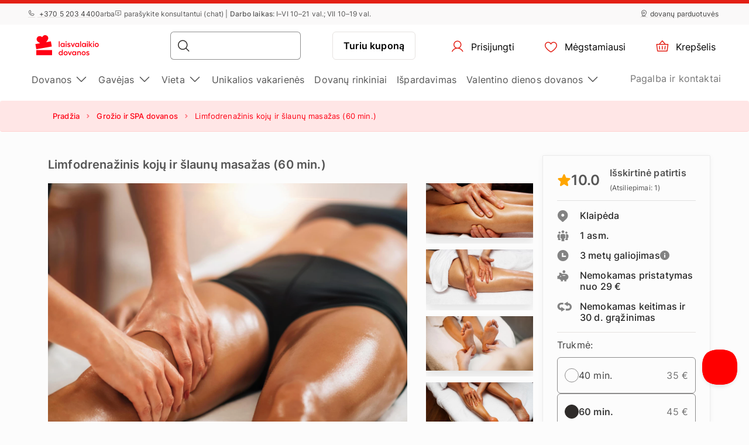

--- FILE ---
content_type: text/html; charset=UTF-8
request_url: https://www.laisvalaikiodovanos.lt/dovana/limfodrenazinis-koju-ir-slaunu-masazas-60-min/
body_size: 28253
content:
<!DOCTYPE html> <html> <head><meta charset="UTF-8"> <meta name="viewport" content="width=device-width, initial-scale=1, maximum-scale=1"> <title>Limfodrenažinis kojų ir šlaunų masažas (60 min.)
    |Laisvalaikio Dovanos</title> <link rel="stylesheet" type="text/css" href="https://cdn.jsdelivr.net/npm/@phosphor-icons/web@2.1.1/src/regular/style.css" /> <link rel="stylesheet" type="text/css" href="https://cdn.jsdelivr.net/npm/@phosphor-icons/web@2.1.1/src/fill/style.css" /> <script src="https://unpkg.com/@phosphor-icons/web@2.1.1"></script> <script type="text/javascript">
		(function(m, o, n, t, e, r, _){
			
			m['__GetResponseAnalyticsObject'] = e;m[e] = m[e] || function() {(m[e].q = m[e].q || []).push(arguments)};
			r = o.createElement(n);_ = o.getElementsByTagName(n)[0];r.async = 1;r.src = t;r.setAttribute('crossorigin', 'use-credentials');_.parentNode .insertBefore(r, _);
			
		})(window, document, 'script', 'https://newsletter.emotigroup.com/script/8181ba9d-28f1-4d8c-913e-606551109d74/ga.js', 'GrTracking');

		GrTracking('setDomain', 'auto');
		GrTracking('push');
	</script> <script>
	const selfServiceEnabled = false;
</script> <script>(function(w,d,s,l,i){w[l]=w[l]||[];w[l].push({'gtm.start':
		new Date().getTime(),event:'gtm.js'});var f=d.getElementsByTagName(s)[0],
				j=d.createElement(s),dl=l!='dataLayer'?'&l='+l:'';j.async=true;j.src=
				'https://www.googletagmanager.com/gtm.js?id='+i+dl;f.parentNode.insertBefore(j,f);
				})(window,document,'script','dataLayer','GTM-MHD68QN');
	</script> <link type="text/css" rel="stylesheet" href="https://cdn.laisvalaikiodovanos.lt/compressed/1737444968_basket.css"/> <link type="text/css" rel="stylesheet" href="https://cdn.laisvalaikiodovanos.lt/compressed/1648132345_jquery-ui.min.css"/> <link type="text/css" rel="stylesheet" href="https://cdn.laisvalaikiodovanos.lt/compressed/1648132345_jquery-ui-image-path.css"/> <link type="text/css" rel="stylesheet" href="https://cdn.laisvalaikiodovanos.lt/compressed/1765890736_site.css"/> <link type="text/css" rel="stylesheet" href="https://cdn.laisvalaikiodovanos.lt/compressed/1646047006_owl.carousel.min.css"/> <link type="text/css" rel="stylesheet" href="https://cdn.laisvalaikiodovanos.lt/compressed/1644410343_jquery.fancybox.min.css"/> <link type="text/css" rel="stylesheet" href="https://cdn.laisvalaikiodovanos.lt/compressed/1645006698_fontello.css"/> <link type="text/css" rel="stylesheet" href="https://cdn.laisvalaikiodovanos.lt/compressed/1603105666_keyboard.min.css"/> <link type="text/css" rel="stylesheet" href="https://cdn.laisvalaikiodovanos.lt/compressed/1761288246_menu.css"/> <link type="text/css" rel="stylesheet" href="https://cdn.laisvalaikiodovanos.lt/compressed/1593070592_jquery.fileuploader.min.css"/> <link type="text/css" rel="stylesheet" href="https://cdn.laisvalaikiodovanos.lt/compressed/1648448760_font-fileuploader.css"/> <meta property="og:image" content="https://cdn.laisvalaikiodovanos.lt/storage/photos/products/124576/112896.jpg"/> <link rel="canonical" href="https://www.laisvalaikiodovanos.lt/dovana/limfodrenazinis-koju-ir-slaunu-masazas-60-min/" /> <meta name="description" content="Mėgaukitės masažo daromais stebuklais!
Kuo ypatingas šis pasiūlymas?
Tai veiksminga procedūra atli…"/> <script type="application/ld+json">
		{
			"@context" : "http://schema.org",
			"@type" : "LocalBusiness",
			"name" : "Laisvalaikio Dovanos",
			"telephone" : "(8 5) 203 4400",
			"email" : "info@laisvalaikiodovanos.lt",
			"address" : {
				"@type" : "PostalAddress",
				"streetAddress" : "P. Vileišio g. 18",
				"addressLocality" : "Vilnius",
				"postalCode" : "10306"
			},
			"url" : "https://www.laisvalaikiodovanos.lt/"
		}
	</script> <script type="application/ld+json">
{
  "@context": "https://schema.org",
  "@type": "Organization",
  "url": "https://www.laisvalaikiodovanos.lt/",
  "logo": "https://cdn.laisvalaikiodovanos.lt/img/laisvalaikiodovanos_lt_logo.svg?v=15"
}
</script> <script type="application/ld+json">
{
    "@context": "https://schema.org",
    "@type": "Organization",
    "url": "https://www.laisvalaikiodovanos.lt/",
    "logo": "https://cdn.laisvalaikiodovanos.lt/img/laisvalaikiodovanos_lt_logo.svg?v=15",
    "contactPoint": [
        {
          "@type": "ContactPoint",
          "telephone": "+370 5 203 4400",
          "contactType": "customer service"
        }
    ]
}
</script> <script>
	let data = new FormData();
	data.append('ref', "");
	data.append('full_url', window.location.href);

	fetch('/ref_cookie', {
		method: 'POST',
		body: data
	})
</script> <link rel="icon" href="https://cdn.laisvalaikiodovanos.lt/favicon.ico" sizes="any"> <link rel="icon" href="https://cdn.laisvalaikiodovanos.lt/favicon/icon.svg" type="image/svg+xml"> <link rel="icon" type="image/png" sizes="192x192" href="https://cdn.laisvalaikiodovanos.lt/favicon/icon-192.png"> <link rel="icon" type="image/png" sizes="512x512" href="https://cdn.laisvalaikiodovanos.lt/favicon/icon-512.png"> <link rel="apple-touch-icon" href="https://cdn.laisvalaikiodovanos.lt/favicon/apple-touch-icon.png"> <script async src="https://recostream.com/recojs?id=RS-00485-103934821"></script> <script type="text/javascript"> (function(m, o, n, t, e, r, _){ m['__GetResponseAnalyticsObject'] = e;m[e] = m[e] || function() {(m[e].q = m[e].q || []).push(arguments)}; r = o.createElement(n);_ = o.getElementsByTagName(n)[0];r.async = 1;r.src = t;r.setAttribute('crossorigin', 'use-credentials');_.parentNode .insertBefore(r, _); })(window, document, 'script', 'https://newsletter.emotigroup.com/script/8181ba9d-28f1-4d8c-913e-606551109d74/ga.js', 'GrTracking'); </script> <script type='text/javascript'>
window.dataLayer = window.dataLayer || [];
dataLayer.push({
event: 'info',
content_group: 'Product page',
product: {
category: 'Beauty and SPA',
subcategory: 'Massages',
supplier: 'Rasa Eras - Grožio ir kūno terapijos studija „Švelnios rankos“',
rating: '10',
opinion: '0',
participation: '0',
}
});
</script> </head> <body class="product mac"> <div class="overlay_menu"></div> <div class="cart_popup js-cart_popup js-page-slide" data-id="flybasket"></div> <div class="running-line-wrapper red"> <div class="container-fluid running-line-container"> <div class="content-wrapper"> <span class="text-wrapper-content"><a href="https://www.laisvalaikiodovanos.lt/dovana/3-dienu-sveikatinimo-programa-tulpes-sanatorijoje-su-10-proceduru-dviem/">-27 % trijų dienų sveikatinimo programai &bdquo;Tulpės&ldquo; sanatorijoje su 10 procedūrų DVIEM</a></span> </div> </div> </div> <div class="toast promo-code-toast" role="alert" aria-live="assertive" aria-atomic="true" data-delay="3000"> <div class="toast-body"> <span>Akcijos kodas nukopijuotas į iškarpinę</span> <button type="button" class="close" data-dismiss="toast" aria-label="Close"> <span aria-hidden="true">&times;</span> </button> </div> </div> <script>
    const closeButton = document.querySelector('.close-button');
    const runningLineWrapper = document.querySelector('.running-line-wrapper');
    const promoCode = document.querySelector('.promo-code');
    const runningLineLink = document.querySelector('.running-line-link');
    const contentWrapper = document.querySelector('.content-wrapper');
    const textWrapperContent = document.querySelector('.text-wrapper-content');
    

    const bannerData = {"id":29,"active":true,"visibleFrom":{"date":"2026-01-07 08:45:00.000000","timezone_type":3,"timezone":"Europe\/Vilnius"},"visibleTo":{"date":"2026-01-16 23:59:00.000000","timezone_type":3,"timezone":"Europe\/Vilnius"},"color":"red","content":"<a href=\"https:\/\/www.laisvalaikiodovanos.lt\/dovana\/3-dienu-sveikatinimo-programa-tulpes-sanatorijoje-su-10-proceduru-dviem\/\">-27 % trij\u0173 dien\u0173 sveikatinimo programai &bdquo;Tulp\u0117s&ldquo; sanatorijoje su 10 proced\u016br\u0173 DVIEM<\/a>","closeable":false,"url":"https:\/\/www.laisvalaikiodovanos.lt\/dovana\/3-dienu-sveikatinimo-programa-tulpes-sanatorijoje-su-10-proceduru-dviem\/","promoCode":null,"lang":"lt"}
    const bannerActive = bannerData.active
    const bannerVisibleFrom = bannerData.visibleFrom ? bannerData.visibleFrom.date : null;
    const bannerVisibleTo = bannerData.visibleTo ? bannerData.visibleTo.date : null;
    const bannerContent = bannerData.content
    const bannerUrl = bannerData.url
    const bannerPromoCode = bannerData.promoCode

    const TOP_BANNER_HIDE_DURATION_MS = 1000 * 60 * 60 * 12; // 12 hours

    const convertToValidDate = (dateString) => dateString ? new Date(dateString) : null;

    const isCurrentDateBetween = (fromDate, toDate) => {
        if (!fromDate || !toDate) return true;

        const now = new Date();

        return fromDate < now && toDate > now;
    };

    const checkBannerVisibility = (active, visibleFrom, visibleTo ) => {
        const from = convertToValidDate(visibleFrom);
        const to = convertToValidDate(visibleTo);

        return isCurrentDateBetween(from, to) && active
    };

    const copyTextToClipboard = () => {
        navigator.clipboard.writeText(bannerPromoCode);
    }

    const handleCloseBanner = () => {
        const date = new Date();
        date.setTime(date.getTime() + TOP_BANNER_HIDE_DURATION_MS); // Set the date 12 hours ahead
        
        const expires = 'expires=' + date.toUTCString();
        
        document.cookie = 'isTopBarClosed=true; ' + expires + '; path=/;';
        runningLineWrapper.style.marginTop = -runningLineWrapper.clientHeight + 'px';
    }

    const wrapContentInAnchorElement = () => {
        //If bannerContent includes href, we don't want to add anchor element
        if(bannerUrl && !bannerContent.includes('href')){
            const bannerHttpsUrl = bannerUrl.startsWith('https://') ? bannerUrl : "https://" + bannerUrl;
            const anchorElement = document.createElement('a');

            anchorElement.href = bannerHttpsUrl;
            contentWrapper.prepend(anchorElement);
            anchorElement.appendChild(textWrapperContent);
        }
    }

    const initBanner = () => {
        const isBannerVisible = checkBannerVisibility(bannerActive, bannerVisibleFrom, bannerVisibleTo);

        if(isBannerVisible && !window.location.pathname.includes('basket')) {
            runningLineWrapper.style.display = 'grid';
            return;
        }

        wrapContentInAnchorElement()
    }

    if (closeButton) {
        closeButton.addEventListener('click', handleCloseBanner);
    }

    if (promoCode) {
        promoCode.addEventListener('click', copyTextToClipboard)
    }

    document.addEventListener('DOMContentLoaded', initBanner)

</script> <div class="new-menu"> <div class="top-menu"> <div class="container-fluid"> <div class="top-menu-container"> <div class="left-section"> <a href="tel:+37052034400" class="top-menu-link"><i class="ph ph-phone"></i> +370 5 203 4400 </a> <span>arba</span> <span><i class="ph ph-chat-centered-text"></i> para&scaron;ykite konsultantui (chat) | <strong>Darbo laikas</strong>: I&ndash;VI 10&ndash;21 val.; VII 10&ndash;19 val.</span> </div> <div class="right-section"> <a href="/parduotuves/" class=" top-menu-link top-menu-link--stores"><i class="ph ph-map-pin-line"></i>dovanų parduotuvės</a> </div> </div> </div> </div> <div id="navbar"> <div class="container-fluid"> <div class="main-menu"> <div class="main-panel"> <a href="/" class="main-menu-logo"> <img src="https://cdn.laisvalaikiodovanos.lt/img/new/laisvalaikiodovanos_lt_logo.svg?v=15" class="main" alt="Laisvalaikio dovanos internetu" title="Laisvalaikio dovanos internetu"> <img src="https://cdn.laisvalaikiodovanos.lt/img/new/laisvalaikiodovanos_lt_logo.svg?v=15" class="single" alt="Laisvalaikio dovanos internetu" title="Laisvalaikio dovanos internetu"> </a> <div class="main-panel__right"> <div class="main-panel__search" onclick="handleMobileSearch()"> <i class="ph ph-magnifying-glass"></i> <input type="search" name="search" class="main-panel__search-input" data-search="/paieska/"> <div class="search-results desktop"> <div class="search-results__mobile"> <div class="search-results__mobile-heading"> <div class="search-results__mobile-title">Ieškoti dovanos</div> <div class="closeButton" onclick="handleCloseMobileSearch()"> <i class="ph ph-x-circle"></i> </div> </div> <input type="search" name="search" class="main-panel__search-input-mobile"> </div> <div class="search-results__list"> </div> </div> </div> <div class="search-overlay"></div> <a href="/reservation" class="main-menu-button main-menu-button--voucher">Turiu kuponą
                            </a> <button class="main-menu-button"> <a href="/account/dashboard" class="button-logged-in" style="display: none;"> <i class="ph ph-user"></i> <span class="">Mano profilis</span> </a> <a href="/login" class="button-logged-out"> <i class="ph ph-user"></i> <span class="">Prisijungti</span> </a> </button> <button class="main-menu-button" data-target="main-menu-button-favorites"> <a href="https://www.laisvalaikiodovanos.lt/account/favorites"> <i class="ph ph-heart" data-target="header-heart-icon"></i> <div class="badge fav_count_wrp" style="display: none;"></div> <span class="">Mėgstamiausi</span> </a> </button> <div class="basket-icon"> <button class="main-menu-button js-cart-link js-page-slide-open mobile_basket" data-rel="flybasket"> <a href="/basket"> <i class="ph ph-basket"></i> <div class="badge count_wrp" style="display: none;"></div> <span>Krepšelis</span> </a> </button> <div class="fly-basket-container placement-header" data-testid="flybasket-ag" style="display: none;"> <div class="fly-basket-tip"> <svg width="26" height="11" viewBox="0 0 26 11" fill="none" xmlns="http://www.w3.org/2000/svg"> <g clip-path="url(#clip0_382_30088)"> <path d="M2.93934 10.0355L1.87868 11.0962L2.93934 12.1569L12.0355 21.253L13.0962 22.3137L14.1569 21.253L23.2531 12.1569L24.3137 11.0962L23.2531 10.0355L16.2782 3.06065C14.5208 1.30329 11.6716 1.3033 9.91421 3.06066L2.93934 10.0355Z" fill="white" stroke="#E6E2E0" stroke-width="3"/> </g> <defs> <clipPath id="clip0_382_30088"> <rect width="26" height="11" fill="white"/> </clipPath> </defs> </svg> </div> <div class="fly-basket-header"> <div class="fly-basket-header-content"> <div class="fly-basket-checked"> <i class="ph-fill ph-check-circle"></i> </div> <div class="fly-basket-header-text">
                Pridėta į krepšelį
            </div> </div> <div class="fly-basket-close"> <button aria-label="Uždaryti"><i class="ph ph-x-circle"></i></button> </div> </div> <div class="fly-basket-content"> </div> <div class="fly-basket-footer"> <div class="fly-basket-summary">
            Numatoma bendra suma:<span class="fly-basket-total"></span> <span class="fly-basket-total-currency"> €</span> </div> <div class="fly-basket-actions"> <button class="fly-basket-button-buy-now" data-testid="buy-now-btn">Pirkti dabar</button> <button class="fly-basket-button-view-basket" data-testid="view-basket-btn">Žiūrėti krepšelį</button> </div> </div> </div> <div class="fly-basket-opacity" style="display: none;"></div> </div> <div class="menu-separator"> <svg xmlns="http://www.w3.org/2000/svg" width="12" height="48" viewBox="0 0 12 48" fill="none"> <line x1="6.5" y1="4.37114e-08" x2="6.5" y2="48" stroke="#E6E2E0"/> </svg> </div> <button class="hamburgerButton" onclick="toggleMenu()"> <i class="ph ph-list"></i> </button> </div> <div class="search-results mobiles"> <div class="search-results__mobile"> <div class="search-results__mobile-heading"> <div class="search-results__mobile-title">Ieškoti dovanos</div> <div class="closeButton" onclick="handleCloseMobileSearch()"> <i class="ph ph-x-circle"></i> </div> </div> <div class="search-results__mobile-input"> <input type="search" name="search" class="main-panel__search-input-mobile" data-search="/paieska/" data-search-parameter="{}"> <i class="ph ph-magnifying-glass"></i> </div> </div> <div class="search-results__list"> </div> </div> </div> <div class="hamburger-menu"> <div class="content-wrapper"> <div class="top-section"> <div class="top-section-info"> <button class="closeButton" onclick="toggleMenu()"> <i class="ph ph-x-circle"></i> </button> </div> <a href="/rezervacija/" class="voucher-button">Turiu kuponą</a> <button class="closeButton" onclick="toggleMenu()"> <i class="ph ph-x-circle"></i> </button> </div> <div class="main-section"> <ul class="main-section__list"> <li class="hamburger__link" data-item="mobile-item-auto-0" >
                                                                                    Dovanos <i class="ph ph-caret-right"></i> </li> <li class="hamburger__link" data-item="mobile-item-auto-1" >
                                                                                    Gavėjas <i class="ph ph-caret-right"></i> </li> <li class="hamburger__link" data-item="mobile-item-auto-2" >
                                                                                    Vieta <i class="ph ph-caret-right"></i> </li> <li class="hamburger__link" > <a href="https://www.laisvalaikiodovanos.lt/unikalios-vakarienes/">Unikalios vakarienės</a> </li> <li class="hamburger__link" > <a href="https://www.laisvalaikiodovanos.lt/dovanu-rinkiniai/">Dovanų rinkiniai</a> </li> <li class="hamburger__link" > <a href="https://www.laisvalaikiodovanos.lt/nuolaidos-dovanoms/">Išpardavimas</a> </li> <li class="hamburger__link" data-item="mobile-item-list-3" >
                                                                                    Valentino dienos dovanos <i class="ph ph-caret-right"></i> </li> </ul> <div class="support-link-separator"></div> <a class="hamburger__link" href="/kontaktai">Pagalba ir kontaktai</a> </div> <div class="main-section second-level" id="mobile-item-auto-0"> <div class="back-button"><i class="ph ph-arrow-left"></i>Dovanos</div> <ul class="second-level__list"> <a class="second-level__list-all hamburger__link" href="/ispudzio-dovanos/">Žiūrėti viską <i class="ph ph-arrow-right"></i></a> <div class="divider"> <div class="divider-line"></div> </div> <li class="hamburger__link" > <a href="/top-populiariausios-dovanos/">Dovanų TOP 50</a> </li> <li class="hamburger__link" data-item-second="mobile-item-auto-0-1-second" >
                                                                                                    Dovanos gurmanams <i class="ph ph-caret-right"></i> </li> <li class="hamburger__link" data-item-second="mobile-item-auto-0-2-second" >
                                                                                                    Poilsis su nakvyne <i class="ph ph-caret-right"></i> </li> <li class="hamburger__link" data-item-second="mobile-item-auto-0-3-second" >
                                                                                                    Skrydžių dovanos <i class="ph ph-caret-right"></i> </li> <li class="hamburger__link" data-item-second="mobile-item-auto-0-4-second" >
                                                                                                    Vairavimo pramogos <i class="ph ph-caret-right"></i> </li> <li class="hamburger__link" data-item-second="mobile-item-auto-0-5-second" >
                                                                                                    Grožio ir SPA dovanos <i class="ph ph-caret-right"></i> </li> <li class="hamburger__link" data-item-second="mobile-item-auto-0-6-second" >
                                                                                                    Aktyvus laisvalaikis <i class="ph ph-caret-right"></i> </li> <li class="hamburger__link" data-item-second="mobile-item-auto-0-7-second" >
                                                                                                    Vandens pramogos <i class="ph ph-caret-right"></i> </li> <li class="hamburger__link" data-item-second="mobile-item-auto-0-8-second" >
                                                                                                     Romantiškos dovanos <i class="ph ph-caret-right"></i> </li> <li class="hamburger__link" data-item-second="mobile-item-auto-0-9-second" >
                                                                                                    Kultūrinės pramogos <i class="ph ph-caret-right"></i> </li> <li class="hamburger__link" data-item-second="mobile-item-auto-0-10-second" >
                                                                                                    Smagios dovanos <i class="ph ph-caret-right"></i> </li> <li class="hamburger__link" data-item-second="mobile-item-auto-0-11-second" >
                                                                                                    Pamokos ir kursai <i class="ph ph-caret-right"></i> </li> <li class="hamburger__link" > <a href="/zurnalu-prenumerata/">Žurnalų prenumerata</a> </li> <li class="hamburger__link" > <a href="/dovanu-kuponai-cekiai/">Dovanų čekiai</a> </li> <li class="hamburger__link" > <a href="/dovanu-rinkiniai/">Dovanų rinkiniai</a> </li> <li class="hamburger__link" > <a href="/nuolaidos-dovanoms/">Išpardavimas</a> </li> <li class="hamburger__link" > <a href="/parama-ukrainai/">Parama Ukrainai</a> </li> </ul> </div> <div class="main-section second-level" id="mobile-item-auto-1"> <div class="back-button"><i class="ph ph-arrow-left"></i>Gavėjas</div> <ul class="second-level__list"> <a class="second-level__list-all hamburger__link" href="/dovanos-pagal-gaveja/">Žiūrėti viską <i class="ph ph-arrow-right"></i></a> <div class="divider"> <div class="divider-line"></div> </div> <li class="hamburger__link" data-item-second="mobile-item-auto-1-0-second" >
                                                                                                    Dovanos vyrams <i class="ph ph-caret-right"></i> </li> <li class="hamburger__link" data-item-second="mobile-item-auto-1-1-second" >
                                                                                                    Dovanos moterims <i class="ph ph-caret-right"></i> </li> <li class="hamburger__link" data-item-second="mobile-item-auto-1-2-second" >
                                                                                                    Dovanos vaikams <i class="ph ph-caret-right"></i> </li> <li class="hamburger__link" data-item-second="mobile-item-auto-1-3-second" >
                                                                                                    Dovanos kolegoms <i class="ph ph-caret-right"></i> </li> <li class="hamburger__link" data-item-second="mobile-item-auto-1-4-second" >
                                                                                                    Dovanos šeimai <i class="ph ph-caret-right"></i> </li> <li class="hamburger__link" > <a href="/dovana-draugams/">Dovana draugams</a> </li> <li class="hamburger__link" data-item-second="mobile-item-auto-1-6-second" >
                                                                                                    Dovanos dviem <i class="ph ph-caret-right"></i> </li> </ul> </div> <div class="main-section second-level" id="mobile-item-auto-2"> <div class="back-button"><i class="ph ph-arrow-left"></i>Vieta</div> <ul class="second-level__list"> <a class="second-level__list-all hamburger__link" href="/dovanos-pagal-vieta/">Žiūrėti viską <i class="ph ph-arrow-right"></i></a> <div class="divider"> <div class="divider-line"></div> </div> <li class="hamburger__link" data-item-second="mobile-item-auto-2-0-second" >
                                                                                                    Alytaus apskritis <i class="ph ph-caret-right"></i> </li> <li class="hamburger__link" data-item-second="mobile-item-auto-2-1-second" >
                                                                                                    Kauno apskritis <i class="ph ph-caret-right"></i> </li> <li class="hamburger__link" data-item-second="mobile-item-auto-2-2-second" >
                                                                                                    Klaipėdos apskritis <i class="ph ph-caret-right"></i> </li> <li class="hamburger__link" data-item-second="mobile-item-auto-2-3-second" >
                                                                                                    Marijampolės apskritis <i class="ph ph-caret-right"></i> </li> <li class="hamburger__link" data-item-second="mobile-item-auto-2-4-second" >
                                                                                                    Panevėžio apskritis <i class="ph ph-caret-right"></i> </li> <li class="hamburger__link" data-item-second="mobile-item-auto-2-5-second" >
                                                                                                    Šiaulių apskritis <i class="ph ph-caret-right"></i> </li> <li class="hamburger__link" data-item-second="mobile-item-auto-2-6-second" >
                                                                                                    Telšių apskritis <i class="ph ph-caret-right"></i> </li> <li class="hamburger__link" data-item-second="mobile-item-auto-2-7-second" >
                                                                                                    Utenos apskritis <i class="ph ph-caret-right"></i> </li> <li class="hamburger__link" data-item-second="mobile-item-auto-2-8-second" >
                                                                                                    Vilniaus apskritis <i class="ph ph-caret-right"></i> </li> <li class="hamburger__link" data-item-second="mobile-item-auto-2-9-second" >
                                                                                                    Užsienis <i class="ph ph-caret-right"></i> </li> </ul> </div> <div class="main-section second-level" id="mobile-item-list-3"> <div class="back-button"><i class="ph ph-arrow-left"></i>Valentino dienos dovanos</div> <ul class="second-level__list"> <a class="second-level__list-all hamburger__link" href="https://www.laisvalaikiodovanos.lt/valentino-dienos-dovanos-idejos/">Žiūrėti viską<i class="ph ph-arrow-right"></i></a> <div class="divider"> <div class="divider-line"></div> </div> <li class="hamburger__link" > <a href="https://www.laisvalaikiodovanos.lt/pasiulymai/valentino-diena/">Specialūs pasiūlymai</a> </li> <li class="hamburger__link" > <a href="https://www.laisvalaikiodovanos.lt/valentino-dienos-dovanos-idejos/valentino-dienos-dovanos-moterims/">Dovanos JAI</a> </li> <li class="hamburger__link" > <a href="https://www.laisvalaikiodovanos.lt/valentino-dienos-dovanos-idejos/valentino-dienos-dovanos-vyrams/">Dovanos JAM</a> </li> </ul> </div> <div class="main-section third-level" id="mobile-item-auto-0-0-second"> <div class="back-button" data-item-third="mobile-item-auto-0"> <i class="ph ph-arrow-left"></i>Dovanų TOP 50
                                        </div> <ul class="second-level__list"> <a class="second-level__list-all hamburger__link" href="/top-populiariausios-dovanos/">Žiūrėti viską Dovanų TOP 50 <i class="ph ph-arrow-right"></i></a> <div class="divider"> <div class="divider-line"></div> </div> </ul> </div> <div class="main-section third-level" id="mobile-item-auto-0-1-second"> <div class="back-button" data-item-third="mobile-item-auto-0"> <i class="ph ph-arrow-left"></i>Dovanos gurmanams
                                        </div> <ul class="second-level__list"> <a class="second-level__list-all hamburger__link" href="/dovanos-gurmanams/">Žiūrėti viską Dovanos gurmanams <i class="ph ph-arrow-right"></i></a> <div class="divider"> <div class="divider-line"></div> </div> <li class="hamburger__link"> <a href="/dovanos-gurmanams/vakariene-tamsoje/">
                                                            Dine in the Dark
                                                        </a> </li> <li class="hamburger__link"> <a href="/dovanos-gurmanams/magic-dinner/">
                                                            Magic Dinner
                                                        </a> </li> <li class="hamburger__link"> <a href="/dovanos-gurmanams/shitty-dinner/">
                                                            Shitty Dinner
                                                        </a> </li> <li class="hamburger__link"> <a href="/dovanos-gurmanams/desertines/">
                                                            Desertinės
                                                        </a> </li> <li class="hamburger__link"> <a href="/dovanos-gurmanams/romantiska-vakariene-restorane/">
                                                            Romantiškos vakarienės
                                                        </a> </li> <li class="hamburger__link"> <a href="/dovanos-gurmanams/sokolado-foniu-degustacija/">
                                                            Šokolado fondiu
                                                        </a> </li> <li class="hamburger__link"> <a href="/dovanos-gurmanams/degustacija/">
                                                            Degustacijos
                                                        </a> </li> <li class="hamburger__link"> <a href="/dovanos-gurmanams/kulinarijos-kursai/">
                                                            Kulinarijos kursai
                                                        </a> </li> <li class="hamburger__link"> <a href="/dovanos-gurmanams/unikalios-vakarienes/">
                                                            Unikalios vakarienės
                                                        </a> </li> <li class="hamburger__link"> <a href="/dovanos-gurmanams/candlelit-dinner/">
                                                            Candlelit Dinner
                                                        </a> </li> </ul> </div> <div class="main-section third-level" id="mobile-item-auto-0-2-second"> <div class="back-button" data-item-third="mobile-item-auto-0"> <i class="ph ph-arrow-left"></i>Poilsis su nakvyne
                                        </div> <ul class="second-level__list"> <a class="second-level__list-all hamburger__link" href="/savaitgalio-poilsis-pramogos/">Žiūrėti viską Poilsis su nakvyne <i class="ph ph-arrow-right"></i></a> <div class="divider"> <div class="divider-line"></div> </div> <li class="hamburger__link"> <a href="/savaitgalio-poilsis-pramogos/nakvynes-savaitgalis-su-spa/">
                                                            Nakvynės su SPA, masažais
                                                        </a> </li> <li class="hamburger__link"> <a href="/savaitgalio-poilsis-pramogos/poilsis-palangoje-pajuryje/">
                                                            Poilsis Pajūryje
                                                        </a> </li> <li class="hamburger__link"> <a href="/savaitgalio-poilsis-pramogos/poilsis-trakuose/">
                                                            Poilsis Trakuose
                                                        </a> </li> <li class="hamburger__link"> <a href="/savaitgalio-poilsis-pramogos/savaitgalio-poilsis-dvare/">
                                                            Savaitgalio poilsis dvare
                                                        </a> </li> <li class="hamburger__link"> <a href="/savaitgalio-poilsis-pramogos/sveikatinimo-atostogos-proceduros/">
                                                            Sveikatinimo atostogos
                                                        </a> </li> <li class="hamburger__link"> <a href="/savaitgalio-poilsis-pramogos/kaimo-turizmo-sodybos/">
                                                            Poilsis gamtoje
                                                        </a> </li> <li class="hamburger__link"> <a href="/savaitgalio-poilsis-pramogos/nakvynes-viesbuciai-uzsienyje/">
                                                            Poilsis užsienyje
                                                        </a> </li> </ul> </div> <div class="main-section third-level" id="mobile-item-auto-0-3-second"> <div class="back-button" data-item-third="mobile-item-auto-0"> <i class="ph ph-arrow-left"></i>Skrydžių dovanos
                                        </div> <ul class="second-level__list"> <a class="second-level__list-all hamburger__link" href="/skrydziu-dovanos/">Žiūrėti viską Skrydžių dovanos <i class="ph ph-arrow-right"></i></a> <div class="divider"> <div class="divider-line"></div> </div> <li class="hamburger__link"> <a href="/skrydziu-dovanos/skrydis-oro-balionu/">
                                                            Skrydis oro balionu
                                                        </a> </li> <li class="hamburger__link"> <a href="/skrydziu-dovanos/suolis-su-virve-nuo-tilto/">
                                                            Šuolis su virve nuo tilto
                                                        </a> </li> <li class="hamburger__link"> <a href="/skrydziu-dovanos/suolis-parasiutu/">
                                                            Šuolis parašiutu
                                                        </a> </li> <li class="hamburger__link"> <a href="/skrydziu-dovanos/skrydis-parasparniu/">
                                                            Skrydis parasparniu
                                                        </a> </li> <li class="hamburger__link"> <a href="/skrydziu-dovanos/apzvalginis-skrydis-lektuvu/">
                                                            Apžvalginis skrydis lėktuvu
                                                        </a> </li> <li class="hamburger__link"> <a href="/skrydziu-dovanos/skrydis-sklandytuvu/">
                                                            Skrydis sklandytuvu
                                                        </a> </li> </ul> </div> <div class="main-section third-level" id="mobile-item-auto-0-4-second"> <div class="back-button" data-item-third="mobile-item-auto-0"> <i class="ph ph-arrow-left"></i>Vairavimo pramogos
                                        </div> <ul class="second-level__list"> <a class="second-level__list-all hamburger__link" href="/vairavimo-pramogos/">Žiūrėti viską Vairavimo pramogos <i class="ph ph-arrow-right"></i></a> <div class="divider"> <div class="divider-line"></div> </div> <li class="hamburger__link"> <a href="/vairavimo-pramogos/super-automobiliai/">
                                                            Superauto
                                                        </a> </li> <li class="hamburger__link"> <a href="/vairavimo-pramogos/ferrari-nuoma-pasivazinejimas/">
                                                            Ferrari
                                                        </a> </li> <li class="hamburger__link"> <a href="/vairavimo-pramogos/pasivazinejimas-lamborghini/">
                                                            Lamborghini
                                                        </a> </li> <li class="hamburger__link"> <a href="/vairavimo-pramogos/driftas/">
                                                            Driftas
                                                        </a> </li> <li class="hamburger__link"> <a href="/vairavimo-pramogos/pasivazinejimas-keturraciais/">
                                                            Keturračiai
                                                        </a> </li> <li class="hamburger__link"> <a href="/vairavimo-pramogos/pasivazinejimas-kartingais/">
                                                            Kartingai
                                                        </a> </li> <li class="hamburger__link"> <a href="/vairavimo-pramogos/pasivazinejimas-tanku-sarvuociu/">
                                                            Šarvuočiai
                                                        </a> </li> <li class="hamburger__link"> <a href="/vairavimo-pramogos/easydrift/">
                                                            EasyDrift
                                                        </a> </li> <li class="hamburger__link"> <a href="/vairavimo-pramogos/pasivazinejimas-motociklu-nuoma/">
                                                            Motociklai
                                                        </a> </li> <li class="hamburger__link"> <a href="/vairavimo-pramogos/pasivazinejimas-elektriniu-paspirtuku/">
                                                            Elektriniai paspirtukai
                                                        </a> </li> <li class="hamburger__link"> <a href="/vairavimo-pramogos/ekstremalus-vairavimas-pasivazinejimas/">
                                                            Ekstremalus vairavimas
                                                        </a> </li> <li class="hamburger__link"> <a href="/vairavimo-pramogos/segway/">
                                                            Segway
                                                        </a> </li> <li class="hamburger__link"> <a href="/vairavimo-pramogos/4x4-dzipu-safaris-visureigiai/">
                                                            Bekelė
                                                        </a> </li> <li class="hamburger__link"> <a href="/vairavimo-pramogos/pasivazinejimas-limuzinu-nuoma/">
                                                            Limuzinai
                                                        </a> </li> <li class="hamburger__link"> <a href="/vairavimo-pramogos/vairavimo-mokyklos-kursai-pamokos/">
                                                            Vairavimo mokyklos
                                                        </a> </li> <li class="hamburger__link"> <a href="/vairavimo-pramogos/pasivazinejimas-senoviniu-atumobiliu/">
                                                            Senoviniai automobiliai
                                                        </a> </li> <li class="hamburger__link"> <a href="/vairavimo-pramogos/motorolerio-vairavimas-nuoma/">
                                                            Motorolerio ir elektromobilio vairavimas
                                                        </a> </li> <li class="hamburger__link"> <a href="/vairavimo-pramogos/irklakojis-ledroges-vejaraciai/">
                                                            Irklakojis, ledrogės ir vėjaračiai
                                                        </a> </li> <li class="hamburger__link"> <a href="/vairavimo-pramogos/sniego-motociklai-nuoma/">
                                                            Sniego motociklai, jų nuoma
                                                        </a> </li> </ul> </div> <div class="main-section third-level" id="mobile-item-auto-0-5-second"> <div class="back-button" data-item-third="mobile-item-auto-0"> <i class="ph ph-arrow-left"></i>Grožio ir SPA dovanos
                                        </div> <ul class="second-level__list"> <a class="second-level__list-all hamburger__link" href="/grozio-dovanos-spa/">Žiūrėti viską Grožio ir SPA dovanos <i class="ph ph-arrow-right"></i></a> <div class="divider"> <div class="divider-line"></div> </div> <li class="hamburger__link"> <a href="/grozio-dovanos-spa/rytietiski-masazai-spa/">
                                                            Rytietiški masažai ir SPA
                                                        </a> </li> <li class="hamburger__link"> <a href="/grozio-dovanos-spa/masazai/">
                                                            Viso kūno masažai
                                                        </a> </li> <li class="hamburger__link"> <a href="/grozio-dovanos-spa/nugaros-masazai/">
                                                            Nugaros masažai
                                                        </a> </li> <li class="hamburger__link"> <a href="/grozio-dovanos-spa/spa-proceduros-kompleksai/">
                                                            SPA procedūros
                                                        </a> </li> <li class="hamburger__link"> <a href="/grozio-dovanos-spa/spa-proceduros-dviems/">
                                                            SPA procedūros dviem
                                                        </a> </li> <li class="hamburger__link"> <a href="/grozio-dovanos-spa/pirtys-baseinai/">
                                                            Pirtys ir baseinai
                                                        </a> </li> <li class="hamburger__link"> <a href="/grozio-dovanos-spa/masazai-vyrams/">
                                                            Masažai vyrams
                                                        </a> </li> <li class="hamburger__link"> <a href="/grozio-dovanos-spa/manikiuras-pedikiuras/">
                                                            Manikiūras ir pedikiūras
                                                        </a> </li> <li class="hamburger__link"> <a href="/grozio-dovanos-spa/grozio-proceduros/">
                                                            Grožio procedūros
                                                        </a> </li> <li class="hamburger__link"> <a href="/grozio-dovanos-spa/plauku-kirpimas-prieziura/">
                                                            Plaukų priežiūra
                                                        </a> </li> <li class="hamburger__link"> <a href="/grozio-dovanos-spa/soliariumai/">
                                                            Soliariumai
                                                        </a> </li> <li class="hamburger__link"> <a href="/grozio-dovanos-spa/stiliaus-formavimas/">
                                                            Stiliaus formavimas
                                                        </a> </li> <li class="hamburger__link"> <a href="/grozio-dovanos-spa/veido-proceduros/">
                                                            Veido procedūros
                                                        </a> </li> <li class="hamburger__link"> <a href="/grozio-dovanos-spa/sveikatingumas/">
                                                            Sveikatingumas
                                                        </a> </li> </ul> </div> <div class="main-section third-level" id="mobile-item-auto-0-6-second"> <div class="back-button" data-item-third="mobile-item-auto-0"> <i class="ph ph-arrow-left"></i>Aktyvus laisvalaikis
                                        </div> <ul class="second-level__list"> <a class="second-level__list-all hamburger__link" href="/aktyvus-laisvalaikis-pramogos/">Žiūrėti viską Aktyvus laisvalaikis <i class="ph ph-arrow-right"></i></a> <div class="divider"> <div class="divider-line"></div> </div> <li class="hamburger__link"> <a href="/aktyvus-laisvalaikis-pramogos/nuotykiai/">
                                                            Nuotykiai
                                                        </a> </li> <li class="hamburger__link"> <a href="/aktyvus-laisvalaikis-pramogos/slidinejimo-akademija/">
                                                            Slidinėjimo akademija
                                                        </a> </li> <li class="hamburger__link"> <a href="/aktyvus-laisvalaikis-pramogos/jodinejimas-zirgais-jojimas/">
                                                            Jodinėjimas žirgais
                                                        </a> </li> <li class="hamburger__link"> <a href="/aktyvus-laisvalaikis-pramogos/saudymas-saudyklos/">
                                                            Šaudymas
                                                        </a> </li> <li class="hamburger__link"> <a href="/aktyvus-laisvalaikis-pramogos/nuotykiu-parkai/">
                                                            Nuotykių parkai
                                                        </a> </li> <li class="hamburger__link"> <a href="/aktyvus-laisvalaikis-pramogos/laipiojimas-uolomis/">
                                                            Laipiojimas
                                                        </a> </li> <li class="hamburger__link"> <a href="/aktyvus-laisvalaikis-pramogos/dazasvydis-sratasvydis/">
                                                            Dažasvydis, šratasvydis
                                                        </a> </li> <li class="hamburger__link"> <a href="/aktyvus-laisvalaikis-pramogos/golfas/">
                                                            Golfas
                                                        </a> </li> <li class="hamburger__link"> <a href="/aktyvus-laisvalaikis-pramogos/sporto-klubai-uzsiemimai/">
                                                            Sporto klubai
                                                        </a> </li> <li class="hamburger__link"> <a href="/aktyvus-laisvalaikis-pramogos/kaitavimas-jegos-aitvarai/">
                                                            Kaitavimas
                                                        </a> </li> </ul> </div> <div class="main-section third-level" id="mobile-item-auto-0-7-second"> <div class="back-button" data-item-third="mobile-item-auto-0"> <i class="ph ph-arrow-left"></i>Vandens pramogos
                                        </div> <ul class="second-level__list"> <a class="second-level__list-all hamburger__link" href="/vandens-pramogos/">Žiūrėti viską Vandens pramogos <i class="ph ph-arrow-right"></i></a> <div class="divider"> <div class="divider-line"></div> </div> <li class="hamburger__link"> <a href="/vandens-pramogos/vandens-parkas/">
                                                            Vandens parkai
                                                        </a> </li> <li class="hamburger__link"> <a href="/vandens-pramogos/pasiplaukiojimas-laivu-jachta/">
                                                            Pasiplaukiojimas laivu, jachta
                                                        </a> </li> <li class="hamburger__link"> <a href="/vandens-pramogos/vandenlentes-wake-parkas/">
                                                            Vandenlentės
                                                        </a> </li> <li class="hamburger__link"> <a href="/vandens-pramogos/flyboard/">
                                                            FlyBoard
                                                        </a> </li> <li class="hamburger__link"> <a href="/vandens-pramogos/plaukimas-vandens-motociklu-nuoma/">
                                                            Vandens motociklai
                                                        </a> </li> <li class="hamburger__link"> <a href="/vandens-pramogos/baidariu-kanoju-nuoma/">
                                                            Baidarės ir kanojos
                                                        </a> </li> <li class="hamburger__link"> <a href="/vandens-pramogos/irklentes-nuoma-plaukimas/">
                                                            Irklentės
                                                        </a> </li> <li class="hamburger__link"> <a href="/vandens-pramogos/nardymas-nardymo-kursai/">
                                                            Nardymas
                                                        </a> </li> <li class="hamburger__link"> <a href="/vandens-pramogos/vandens-ratai-padangos/">
                                                            Vandens padangos
                                                        </a> </li> <li class="hamburger__link"> <a href="/vandens-pramogos/vandens-slides/">
                                                            Vandens slidės
                                                        </a> </li> <li class="hamburger__link"> <a href="/vandens-pramogos/pramogine-zvejyba/">
                                                            Žvejyba, dovanos žvejui
                                                        </a> </li> </ul> </div> <div class="main-section third-level" id="mobile-item-auto-0-8-second"> <div class="back-button" data-item-third="mobile-item-auto-0"> <i class="ph ph-arrow-left"></i> Romantiškos dovanos
                                        </div> <ul class="second-level__list"> <a class="second-level__list-all hamburger__link" href="/romantiskos-pramogos-nakvynes/">Žiūrėti viską  Romantiškos dovanos <i class="ph ph-arrow-right"></i></a> <div class="divider"> <div class="divider-line"></div> </div> <li class="hamburger__link"> <a href="/romantiskos-pramogos-nakvynes/romantiska-vakariene/">
                                                            Romantiškos vakarienės
                                                        </a> </li> <li class="hamburger__link"> <a href="/romantiskos-pramogos-nakvynes/romantiskas-poilsis-dviems/">
                                                            Romantiškos nakvynės dviem
                                                        </a> </li> </ul> </div> <div class="main-section third-level" id="mobile-item-auto-0-9-second"> <div class="back-button" data-item-third="mobile-item-auto-0"> <i class="ph ph-arrow-left"></i>Kultūrinės pramogos
                                        </div> <ul class="second-level__list"> <a class="second-level__list-all hamburger__link" href="/kulturines-pramogos-dovanos/">Žiūrėti viską Kultūrinės pramogos <i class="ph ph-arrow-right"></i></a> <div class="divider"> <div class="divider-line"></div> </div> <li class="hamburger__link"> <a href="/kulturines-pramogos-dovanos/bilietai-i-teatra-spektakli/">
                                                            Teatras
                                                        </a> </li> <li class="hamburger__link"> <a href="/kulturines-pramogos-dovanos/bilietai-i-kina/">
                                                            Kinas
                                                        </a> </li> <li class="hamburger__link"> <a href="/kulturines-pramogos-dovanos/pramogos-tamsoje/">
                                                            Pramogos tamsoje
                                                        </a> </li> <li class="hamburger__link"> <a href="/kulturines-pramogos-dovanos/lankytinos-vietos/">
                                                            Lankytinos vietos
                                                        </a> </li> <li class="hamburger__link"> <a href="/kulturines-pramogos-dovanos/muziejai/">
                                                            Muziejai
                                                        </a> </li> <li class="hamburger__link"> <a href="/kulturines-pramogos-dovanos/ekskursija/">
                                                            Ekskursijos
                                                        </a> </li> </ul> </div> <div class="main-section third-level" id="mobile-item-auto-0-10-second"> <div class="back-button" data-item-third="mobile-item-auto-0"> <i class="ph ph-arrow-left"></i>Smagios dovanos
                                        </div> <ul class="second-level__list"> <a class="second-level__list-all hamburger__link" href="/smagios-linksmos-dovanos/">Žiūrėti viską Smagios dovanos <i class="ph ph-arrow-right"></i></a> <div class="divider"> <div class="divider-line"></div> </div> <li class="hamburger__link"> <a href="/smagios-linksmos-dovanos/pabegimo-kambarys/">
                                                            Pabėgimo kambariai
                                                        </a> </li> <li class="hamburger__link"> <a href="/smagios-linksmos-dovanos/fotosesija/">
                                                            Fotosesijos
                                                        </a> </li> <li class="hamburger__link"> <a href="/smagios-linksmos-dovanos/interaktyvios-pramogos/">
                                                            VR ir simuliatoriai
                                                        </a> </li> <li class="hamburger__link"> <a href="/smagios-linksmos-dovanos/muzikines-igarsinimo-pramogos/">
                                                            Muzikinės pramogos
                                                        </a> </li> <li class="hamburger__link"> <a href="/smagios-linksmos-dovanos/sokiu-pamokos-kursai/">
                                                            Šokių pamokos
                                                        </a> </li> <li class="hamburger__link"> <a href="/smagios-linksmos-dovanos/neikainojamos-dovanos/">
                                                            Neįkainojamos dovanos
                                                        </a> </li> </ul> </div> <div class="main-section third-level" id="mobile-item-auto-0-11-second"> <div class="back-button" data-item-third="mobile-item-auto-0"> <i class="ph ph-arrow-left"></i>Pamokos ir kursai
                                        </div> <ul class="second-level__list"> <a class="second-level__list-all hamburger__link" href="/pamokos-kursai/">Žiūrėti viską Pamokos ir kursai <i class="ph ph-arrow-right"></i></a> <div class="divider"> <div class="divider-line"></div> </div> <li class="hamburger__link"> <a href="/pamokos-kursai/menines-pamokos/">
                                                            Meninės pamokos
                                                        </a> </li> <li class="hamburger__link"> <a href="/pamokos-kursai/intelektualios-pamokos/">
                                                            Intelektualios pamokos
                                                        </a> </li> </ul> </div> <div class="main-section third-level" id="mobile-item-auto-0-12-second"> <div class="back-button" data-item-third="mobile-item-auto-0"> <i class="ph ph-arrow-left"></i>Žurnalų prenumerata
                                        </div> <ul class="second-level__list"> <a class="second-level__list-all hamburger__link" href="/zurnalu-prenumerata/">Žiūrėti viską Žurnalų prenumerata <i class="ph ph-arrow-right"></i></a> <div class="divider"> <div class="divider-line"></div> </div> </ul> </div> <div class="main-section third-level" id="mobile-item-auto-0-13-second"> <div class="back-button" data-item-third="mobile-item-auto-0"> <i class="ph ph-arrow-left"></i>Dovanų čekiai
                                        </div> <ul class="second-level__list"> <a class="second-level__list-all hamburger__link" href="/dovanu-kuponai-cekiai/">Žiūrėti viską Dovanų čekiai <i class="ph ph-arrow-right"></i></a> <div class="divider"> <div class="divider-line"></div> </div> </ul> </div> <div class="main-section third-level" id="mobile-item-auto-0-14-second"> <div class="back-button" data-item-third="mobile-item-auto-0"> <i class="ph ph-arrow-left"></i>Dovanų rinkiniai
                                        </div> <ul class="second-level__list"> <a class="second-level__list-all hamburger__link" href="/dovanu-rinkiniai/">Žiūrėti viską Dovanų rinkiniai <i class="ph ph-arrow-right"></i></a> <div class="divider"> <div class="divider-line"></div> </div> </ul> </div> <div class="main-section third-level" id="mobile-item-auto-0-15-second"> <div class="back-button" data-item-third="mobile-item-auto-0"> <i class="ph ph-arrow-left"></i>Išpardavimas
                                        </div> <ul class="second-level__list"> <a class="second-level__list-all hamburger__link" href="/nuolaidos-dovanoms/">Žiūrėti viską Išpardavimas <i class="ph ph-arrow-right"></i></a> <div class="divider"> <div class="divider-line"></div> </div> </ul> </div> <div class="main-section third-level" id="mobile-item-auto-0-16-second"> <div class="back-button" data-item-third="mobile-item-auto-0"> <i class="ph ph-arrow-left"></i>Parama Ukrainai
                                        </div> <ul class="second-level__list"> <a class="second-level__list-all hamburger__link" href="/parama-ukrainai/">Žiūrėti viską Parama Ukrainai <i class="ph ph-arrow-right"></i></a> <div class="divider"> <div class="divider-line"></div> </div> </ul> </div> <div class="main-section third-level" id="mobile-item-auto-1-0-second"> <div class="back-button" data-item-third="mobile-item-auto-1"> <i class="ph ph-arrow-left"></i>Dovanos vyrams
                                        </div> <ul class="second-level__list"> <a class="second-level__list-all hamburger__link" href="/dovanos-vyrams/">Žiūrėti viską Dovanos vyrams <i class="ph ph-arrow-right"></i></a> <div class="divider"> <div class="divider-line"></div> </div> <li class="hamburger__link"> <a href="/dovanos-vyrams/pramogos-dovana-vyrui-sutuoktiniui/">
                                                            Dovanos vyrui
                                                        </a> </li> <li class="hamburger__link"> <a href="/dovanos-vyrams/dovana-vaikinui/">
                                                            Dovana vaikinui
                                                        </a> </li> <li class="hamburger__link"> <a href="/dovanos-vyrams/dovana-draugui/">
                                                            Dovana draugui
                                                        </a> </li> <li class="hamburger__link"> <a href="/dovanos-vyrams/dovana-teciui/">
                                                            Dovana tėčiui
                                                        </a> </li> <li class="hamburger__link"> <a href="/dovanos-vyrams/dovana-broliui/">
                                                            Dovana broliui
                                                        </a> </li> <li class="hamburger__link"> <a href="/dovanos-vyrams/dovanos-berniukams/">
                                                            Dovanos berniukams
                                                        </a> </li> </ul> </div> <div class="main-section third-level" id="mobile-item-auto-1-1-second"> <div class="back-button" data-item-third="mobile-item-auto-1"> <i class="ph ph-arrow-left"></i>Dovanos moterims
                                        </div> <ul class="second-level__list"> <a class="second-level__list-all hamburger__link" href="/dovanos-moterims/">Žiūrėti viską Dovanos moterims <i class="ph ph-arrow-right"></i></a> <div class="divider"> <div class="divider-line"></div> </div> <li class="hamburger__link"> <a href="/dovanos-moterims/dovanos-moteriai/">
                                                            Dovanos moteriai
                                                        </a> </li> <li class="hamburger__link"> <a href="/dovanos-moterims/dovanos-merginai/">
                                                            Dovanos merginai
                                                        </a> </li> <li class="hamburger__link"> <a href="/dovanos-moterims/dovana-draugei/">
                                                            Dovana draugei
                                                        </a> </li> <li class="hamburger__link"> <a href="/dovanos-moterims/dovana-mamai/">
                                                            Dovanos mamai
                                                        </a> </li> <li class="hamburger__link"> <a href="/dovanos-moterims/dovana-zmonai/">
                                                            Dovana žmonai
                                                        </a> </li> <li class="hamburger__link"> <a href="/dovanos-moterims/dovana-sesei/">
                                                            Dovana sesei
                                                        </a> </li> <li class="hamburger__link"> <a href="/dovanos-moterims/dovanos-mergaitems/">
                                                            Dovanos mergaitėms
                                                        </a> </li> </ul> </div> <div class="main-section third-level" id="mobile-item-auto-1-2-second"> <div class="back-button" data-item-third="mobile-item-auto-1"> <i class="ph ph-arrow-left"></i>Dovanos vaikams
                                        </div> <ul class="second-level__list"> <a class="second-level__list-all hamburger__link" href="/dovanos-vaikams/">Žiūrėti viską Dovanos vaikams <i class="ph ph-arrow-right"></i></a> <div class="divider"> <div class="divider-line"></div> </div> <li class="hamburger__link"> <a href="/dovanos-vaikams/6-metu/">
                                                            Dovanos vaikams (6 metų)
                                                        </a> </li> <li class="hamburger__link"> <a href="/dovanos-vaikams/7-metu/">
                                                            Dovanos vaikams (7 metų)
                                                        </a> </li> <li class="hamburger__link"> <a href="/dovanos-vaikams/8-metu/">
                                                            Dovanos vaikams (8 metų)
                                                        </a> </li> <li class="hamburger__link"> <a href="/dovanos-vaikams/9-metu/">
                                                            Dovanos vaikams (9 metų)
                                                        </a> </li> <li class="hamburger__link"> <a href="/dovanos-vaikams/10-metu/">
                                                            Dovanos vaikams (10 metų)
                                                        </a> </li> <li class="hamburger__link"> <a href="/dovanos-vaikams/11-metu/">
                                                            Dovanos vaikams (11 metų)
                                                        </a> </li> <li class="hamburger__link"> <a href="/dovanos-vaikams/12-metu/">
                                                            Dovanos vaikams (12 metų)
                                                        </a> </li> </ul> </div> <div class="main-section third-level" id="mobile-item-auto-1-3-second"> <div class="back-button" data-item-third="mobile-item-auto-1"> <i class="ph ph-arrow-left"></i>Dovanos kolegoms
                                        </div> <ul class="second-level__list"> <a class="second-level__list-all hamburger__link" href="/dovanos-kolegoms/">Žiūrėti viską Dovanos kolegoms <i class="ph ph-arrow-right"></i></a> <div class="divider"> <div class="divider-line"></div> </div> <li class="hamburger__link"> <a href="/dovanos-kolegoms/dovana-kolegai-bendradarbiui/">
                                                            Dovana kolegai
                                                        </a> </li> <li class="hamburger__link"> <a href="/dovanos-kolegoms/dovana-kolegei-bendradarbei/">
                                                            Dovana kolegei
                                                        </a> </li> <li class="hamburger__link"> <a href="/dovanos-kolegoms/dovana-bosui/">
                                                            Dovana bosui
                                                        </a> </li> <li class="hamburger__link"> <a href="/dovanos-kolegoms/dovanos-verslo-partneriams/">
                                                            Dovanos verslo partneriams
                                                        </a> </li> </ul> </div> <div class="main-section third-level" id="mobile-item-auto-1-4-second"> <div class="back-button" data-item-third="mobile-item-auto-1"> <i class="ph ph-arrow-left"></i>Dovanos šeimai
                                        </div> <ul class="second-level__list"> <a class="second-level__list-all hamburger__link" href="/dovanos-seimai/">Žiūrėti viską Dovanos šeimai <i class="ph ph-arrow-right"></i></a> <div class="divider"> <div class="divider-line"></div> </div> <li class="hamburger__link"> <a href="/dovanos-seimai/pramogos-seimai/">
                                                            Pramogos šeimai
                                                        </a> </li> </ul> </div> <div class="main-section third-level" id="mobile-item-auto-1-5-second"> <div class="back-button" data-item-third="mobile-item-auto-1"> <i class="ph ph-arrow-left"></i>Dovana draugams
                                        </div> <ul class="second-level__list"> <a class="second-level__list-all hamburger__link" href="/dovana-draugams/">Žiūrėti viską Dovana draugams <i class="ph ph-arrow-right"></i></a> <div class="divider"> <div class="divider-line"></div> </div> </ul> </div> <div class="main-section third-level" id="mobile-item-auto-1-6-second"> <div class="back-button" data-item-third="mobile-item-auto-1"> <i class="ph ph-arrow-left"></i>Dovanos dviem
                                        </div> <ul class="second-level__list"> <a class="second-level__list-all hamburger__link" href="/dovanos-dviem/">Žiūrėti viską Dovanos dviem <i class="ph ph-arrow-right"></i></a> <div class="divider"> <div class="divider-line"></div> </div> <li class="hamburger__link"> <a href="/dovanos-dviem/pramogos-dviems/">
                                                            Pramogos dviem
                                                        </a> </li> <li class="hamburger__link"> <a href="/dovanos-dviem/dovanos-tevams/">
                                                            Dovanos tėvams
                                                        </a> </li> <li class="hamburger__link"> <a href="/dovanos-dviem/dovanos-jam-ir-jai/">
                                                            Dovanos jam ir jai
                                                        </a> </li> </ul> </div> <div class="main-section third-level" id="mobile-item-auto-2-0-second"> <div class="back-button" data-item-third="mobile-item-auto-2"> <i class="ph ph-arrow-left"></i>Alytaus apskritis
                                        </div> <ul class="second-level__list"> <a class="second-level__list-all hamburger__link" href="/alytaus-apskritis/">Žiūrėti viską Alytaus apskritis <i class="ph ph-arrow-right"></i></a> <div class="divider"> <div class="divider-line"></div> </div> <li class="hamburger__link"> <a href="/alytaus-apskritis/pramogos-alytuje/">
                                                            Alytus
                                                        </a> </li> <li class="hamburger__link"> <a href="/alytaus-apskritis/pramogos-laisvalaikis-druskininkuose/">
                                                            Druskininkai
                                                        </a> </li> </ul> </div> <div class="main-section third-level" id="mobile-item-auto-2-1-second"> <div class="back-button" data-item-third="mobile-item-auto-2"> <i class="ph ph-arrow-left"></i>Kauno apskritis
                                        </div> <ul class="second-level__list"> <a class="second-level__list-all hamburger__link" href="/kauno-apskritis/">Žiūrėti viską Kauno apskritis <i class="ph ph-arrow-right"></i></a> <div class="divider"> <div class="divider-line"></div> </div> <li class="hamburger__link"> <a href="/kauno-apskritis/pramogos-laisvalaikis-dovanos-kaune/">
                                                            Kaunas
                                                        </a> </li> <li class="hamburger__link"> <a href="/kauno-apskritis/pramogos-laisvalaikis-birstone/">
                                                            Birštonas
                                                        </a> </li> </ul> </div> <div class="main-section third-level" id="mobile-item-auto-2-2-second"> <div class="back-button" data-item-third="mobile-item-auto-2"> <i class="ph ph-arrow-left"></i>Klaipėdos apskritis
                                        </div> <ul class="second-level__list"> <a class="second-level__list-all hamburger__link" href="/klaipedos-apskritis/">Žiūrėti viską Klaipėdos apskritis <i class="ph ph-arrow-right"></i></a> <div class="divider"> <div class="divider-line"></div> </div> <li class="hamburger__link"> <a href="/klaipedos-apskritis/pramogos-laisvalaikis-klaipedoje/">
                                                            Klaipėda
                                                        </a> </li> <li class="hamburger__link"> <a href="/klaipedos-apskritis/pramogos-nidoje/">
                                                            Nida
                                                        </a> </li> <li class="hamburger__link"> <a href="/klaipedos-apskritis/pramogos-atrakcijos-palangoje/">
                                                            Palanga
                                                        </a> </li> </ul> </div> <div class="main-section third-level" id="mobile-item-auto-2-3-second"> <div class="back-button" data-item-third="mobile-item-auto-2"> <i class="ph ph-arrow-left"></i>Marijampolės apskritis
                                        </div> <ul class="second-level__list"> <a class="second-level__list-all hamburger__link" href="/marijampoles-apskritis/">Žiūrėti viską Marijampolės apskritis <i class="ph ph-arrow-right"></i></a> <div class="divider"> <div class="divider-line"></div> </div> <li class="hamburger__link"> <a href="/marijampoles-apskritis/pramogos-marijampoleje/">
                                                            Marijampolė
                                                        </a> </li> </ul> </div> <div class="main-section third-level" id="mobile-item-auto-2-4-second"> <div class="back-button" data-item-third="mobile-item-auto-2"> <i class="ph ph-arrow-left"></i>Panevėžio apskritis
                                        </div> <ul class="second-level__list"> <a class="second-level__list-all hamburger__link" href="/panevezio-apskritis/">Žiūrėti viską Panevėžio apskritis <i class="ph ph-arrow-right"></i></a> <div class="divider"> <div class="divider-line"></div> </div> <li class="hamburger__link"> <a href="/panevezio-apskritis/pramogos-panevezyje/">
                                                            Panevėžys
                                                        </a> </li> </ul> </div> <div class="main-section third-level" id="mobile-item-auto-2-5-second"> <div class="back-button" data-item-third="mobile-item-auto-2"> <i class="ph ph-arrow-left"></i>Šiaulių apskritis
                                        </div> <ul class="second-level__list"> <a class="second-level__list-all hamburger__link" href="/siauliu-apskritis/">Žiūrėti viską Šiaulių apskritis <i class="ph ph-arrow-right"></i></a> <div class="divider"> <div class="divider-line"></div> </div> <li class="hamburger__link"> <a href="/siauliu-apskritis/pramogos-siauliuose/">
                                                            Šiauliai
                                                        </a> </li> </ul> </div> <div class="main-section third-level" id="mobile-item-auto-2-6-second"> <div class="back-button" data-item-third="mobile-item-auto-2"> <i class="ph ph-arrow-left"></i>Telšių apskritis
                                        </div> <ul class="second-level__list"> <a class="second-level__list-all hamburger__link" href="/telsiu-apskritis/">Žiūrėti viską Telšių apskritis <i class="ph ph-arrow-right"></i></a> <div class="divider"> <div class="divider-line"></div> </div> <li class="hamburger__link"> <a href="/telsiu-apskritis/pramogos-telsiuose/">
                                                            Telšiai
                                                        </a> </li> </ul> </div> <div class="main-section third-level" id="mobile-item-auto-2-7-second"> <div class="back-button" data-item-third="mobile-item-auto-2"> <i class="ph ph-arrow-left"></i>Utenos apskritis
                                        </div> <ul class="second-level__list"> <a class="second-level__list-all hamburger__link" href="/utenos-apskritis/">Žiūrėti viską Utenos apskritis <i class="ph ph-arrow-right"></i></a> <div class="divider"> <div class="divider-line"></div> </div> <li class="hamburger__link"> <a href="/utenos-apskritis/pramogos-anyksciuose/">
                                                            Anykščiai
                                                        </a> </li> <li class="hamburger__link"> <a href="/utenos-apskritis/pramogos-moletuose/">
                                                            Molėtai
                                                        </a> </li> <li class="hamburger__link"> <a href="/utenos-apskritis/pramogos-utenoje/">
                                                            Utena
                                                        </a> </li> </ul> </div> <div class="main-section third-level" id="mobile-item-auto-2-8-second"> <div class="back-button" data-item-third="mobile-item-auto-2"> <i class="ph ph-arrow-left"></i>Vilniaus apskritis
                                        </div> <ul class="second-level__list"> <a class="second-level__list-all hamburger__link" href="/vilniaus-apskritis/">Žiūrėti viską Vilniaus apskritis <i class="ph ph-arrow-right"></i></a> <div class="divider"> <div class="divider-line"></div> </div> <li class="hamburger__link"> <a href="/vilniaus-apskritis/pramogos-trakuose/">
                                                            Trakai
                                                        </a> </li> <li class="hamburger__link"> <a href="/vilniaus-apskritis/pramogos-laisvalaikis-dovanos-vilniuje/">
                                                            Vilnius
                                                        </a> </li> </ul> </div> <div class="main-section third-level" id="mobile-item-auto-2-9-second"> <div class="back-button" data-item-third="mobile-item-auto-2"> <i class="ph ph-arrow-left"></i>Užsienis
                                        </div> <ul class="second-level__list"> <a class="second-level__list-all hamburger__link" href="/uzsienis/">Žiūrėti viską Užsienis <i class="ph ph-arrow-right"></i></a> <div class="divider"> <div class="divider-line"></div> </div> <li class="hamburger__link"> <a href="/uzsienis/pramogos-latvijoje/">
                                                            Latvija
                                                        </a> </li> <li class="hamburger__link"> <a href="/uzsienis/pramogos-estijoje/">
                                                            Estija
                                                        </a> </li> <li class="hamburger__link"> <a href="/uzsienis/pramogos-lenkijoje/">
                                                            Lenkija
                                                        </a> </li> </ul> </div> <div class="bottom-section"> <div class="left-section"> <a href="tel:+37052034400" class="top-menu-link"><i class="ph ph-phone"></i> +370 5 203 4400 </a> <span>arba</span> <a href="tel:+37052034400" class="top-menu-link"><i class="ph ph-chat-centered-text"></i> para&scaron;ykite konsultantui (chat) | <strong>Darbo laikas</strong>: I&ndash;VI 10&ndash;21 val.; VII 10&ndash;19 val.</a> </div> <div class="right-section"> <a href="/parduotuves/" class=" top-menu-link top-menu-link--stores"><i class="ph ph-map-pin-line"></i>dovanų parduotuvės</a> </div> </div> </div> </div> <div class="hamburger-menu-overlay" onclick="toggleMenu()"></div> <nav class="dropdown-nav"> <div class="dropdown-overlay"></div> <div class="left-section"> <div class="dropdown"> <div class="dropbtn">Dovanos
                                    <i class="ph ph-caret-down"></i> <i class="ph-bold ph-caret-circle-up"></i> </div> <div class="dropdown-content"> <div class="tabsContainer"> <div class="menuTabs"> <a class="tab tab--all" href="/ispudzio-dovanos/">Žiūrėti viską <i class="ph ph-arrow-right"></i></a> <div class="divider"> <div class="divider-line"></div> </div> <a class="tab" href="/top-populiariausios-dovanos/">Dovanų TOP 50
                                                    </a> <a class="tab" href="/dovanos-gurmanams/" data-tab="tab_0_1">
                                                        Dovanos gurmanams
                                                        <i class="ph ph-caret-right"></i> <i class="ph-bold ph-caret-circle-right"></i> </a> <a class="tab" href="/savaitgalio-poilsis-pramogos/" data-tab="tab_0_2">
                                                        Poilsis su nakvyne
                                                        <i class="ph ph-caret-right"></i> <i class="ph-bold ph-caret-circle-right"></i> </a> <a class="tab" href="/skrydziu-dovanos/" data-tab="tab_0_3">
                                                        Skrydžių dovanos
                                                        <i class="ph ph-caret-right"></i> <i class="ph-bold ph-caret-circle-right"></i> </a> <a class="tab" href="/vairavimo-pramogos/" data-tab="tab_0_4">
                                                        Vairavimo pramogos
                                                        <i class="ph ph-caret-right"></i> <i class="ph-bold ph-caret-circle-right"></i> </a> <a class="tab" href="/grozio-dovanos-spa/" data-tab="tab_0_5">
                                                        Grožio ir SPA dovanos
                                                        <i class="ph ph-caret-right"></i> <i class="ph-bold ph-caret-circle-right"></i> </a> <a class="tab" href="/aktyvus-laisvalaikis-pramogos/" data-tab="tab_0_6">
                                                        Aktyvus laisvalaikis
                                                        <i class="ph ph-caret-right"></i> <i class="ph-bold ph-caret-circle-right"></i> </a> <a class="tab" href="/vandens-pramogos/" data-tab="tab_0_7">
                                                        Vandens pramogos
                                                        <i class="ph ph-caret-right"></i> <i class="ph-bold ph-caret-circle-right"></i> </a> <a class="tab" href="/romantiskos-pramogos-nakvynes/" data-tab="tab_0_8">
                                                         Romantiškos dovanos
                                                        <i class="ph ph-caret-right"></i> <i class="ph-bold ph-caret-circle-right"></i> </a> <a class="tab" href="/kulturines-pramogos-dovanos/" data-tab="tab_0_9">
                                                        Kultūrinės pramogos
                                                        <i class="ph ph-caret-right"></i> <i class="ph-bold ph-caret-circle-right"></i> </a> <a class="tab" href="/smagios-linksmos-dovanos/" data-tab="tab_0_10">
                                                        Smagios dovanos
                                                        <i class="ph ph-caret-right"></i> <i class="ph-bold ph-caret-circle-right"></i> </a> <a class="tab" href="/pamokos-kursai/" data-tab="tab_0_11">
                                                        Pamokos ir kursai
                                                        <i class="ph ph-caret-right"></i> <i class="ph-bold ph-caret-circle-right"></i> </a> <a class="tab" href="/zurnalu-prenumerata/">Žurnalų prenumerata
                                                    </a> <a class="tab" href="/dovanu-kuponai-cekiai/">Dovanų čekiai
                                                    </a> <a class="tab" href="/dovanu-rinkiniai/">Dovanų rinkiniai
                                                    </a> <a class="tab" href="/nuolaidos-dovanoms/">Išpardavimas
                                                    </a> <a class="tab" href="/parama-ukrainai/">Parama Ukrainai
                                                    </a> </div> <div class="tabContent" id="tab_0_0"> <div class="tabContent__bottom"> <div class="all-link-container"> <a href="/top-populiariausios-dovanos/">Viskas iš kategorijos Dovanų TOP 50
                                                        <i class="ph ph-arrow-right"></i></a> </div> <div class="closeButton" aria-describedby="close-button"> <i class="ph ph-x-circle"></i> </div> </div> <div class="tabContent__top"> <div class="tabContent__row"> </div> </div> </div> <div class="tabContent" id="tab_0_1"> <div class="tabContent__bottom"> <div class="all-link-container"> <a href="/dovanos-gurmanams/">Viskas iš kategorijos Dovanos gurmanams
                                                        <i class="ph ph-arrow-right"></i></a> </div> <div class="closeButton" aria-describedby="close-button"> <i class="ph ph-x-circle"></i> </div> </div> <div class="tabContent__top"> <div class="tabContent__row"> <a href="/dovanos-gurmanams/vakariene-tamsoje/">
                                                        Dine in the Dark
                                                        </a> <a href="/dovanos-gurmanams/magic-dinner/">
                                                        Magic Dinner
                                                        </a> <a href="/dovanos-gurmanams/shitty-dinner/">
                                                        Shitty Dinner
                                                        </a> <a href="/dovanos-gurmanams/desertines/">
                                                        Desertinės
                                                        </a> <a href="/dovanos-gurmanams/romantiska-vakariene-restorane/">
                                                        Romantiškos vakarienės
                                                        </a> <a href="/dovanos-gurmanams/sokolado-foniu-degustacija/">
                                                        Šokolado fondiu
                                                        </a> <a href="/dovanos-gurmanams/degustacija/">
                                                        Degustacijos
                                                        </a> <a href="/dovanos-gurmanams/kulinarijos-kursai/">
                                                        Kulinarijos kursai
                                                        </a> <a href="/dovanos-gurmanams/unikalios-vakarienes/">
                                                        Unikalios vakarienės
                                                        </a> </div> <div class="tabContent__row"> <a href="/dovanos-gurmanams/candlelit-dinner/">
                                                        Candlelit Dinner
                                                        </a> </div> </div> </div> <div class="tabContent" id="tab_0_2"> <div class="tabContent__bottom"> <div class="all-link-container"> <a href="/savaitgalio-poilsis-pramogos/">Viskas iš kategorijos Poilsis su nakvyne
                                                        <i class="ph ph-arrow-right"></i></a> </div> <div class="closeButton" aria-describedby="close-button"> <i class="ph ph-x-circle"></i> </div> </div> <div class="tabContent__top"> <div class="tabContent__row"> <a href="/savaitgalio-poilsis-pramogos/nakvynes-savaitgalis-su-spa/">
                                                        Nakvynės su SPA, masažais
                                                        </a> <a href="/savaitgalio-poilsis-pramogos/poilsis-palangoje-pajuryje/">
                                                        Poilsis Pajūryje
                                                        </a> <a href="/savaitgalio-poilsis-pramogos/poilsis-trakuose/">
                                                        Poilsis Trakuose
                                                        </a> <a href="/savaitgalio-poilsis-pramogos/savaitgalio-poilsis-dvare/">
                                                        Savaitgalio poilsis dvare
                                                        </a> <a href="/savaitgalio-poilsis-pramogos/sveikatinimo-atostogos-proceduros/">
                                                        Sveikatinimo atostogos
                                                        </a> <a href="/savaitgalio-poilsis-pramogos/kaimo-turizmo-sodybos/">
                                                        Poilsis gamtoje
                                                        </a> <a href="/savaitgalio-poilsis-pramogos/nakvynes-viesbuciai-uzsienyje/">
                                                        Poilsis užsienyje
                                                        </a> </div> </div> </div> <div class="tabContent" id="tab_0_3"> <div class="tabContent__bottom"> <div class="all-link-container"> <a href="/skrydziu-dovanos/">Viskas iš kategorijos Skrydžių dovanos
                                                        <i class="ph ph-arrow-right"></i></a> </div> <div class="closeButton" aria-describedby="close-button"> <i class="ph ph-x-circle"></i> </div> </div> <div class="tabContent__top"> <div class="tabContent__row"> <a href="/skrydziu-dovanos/skrydis-oro-balionu/">
                                                        Skrydis oro balionu
                                                        </a> <a href="/skrydziu-dovanos/suolis-su-virve-nuo-tilto/">
                                                        Šuolis su virve nuo tilto
                                                        </a> <a href="/skrydziu-dovanos/suolis-parasiutu/">
                                                        Šuolis parašiutu
                                                        </a> <a href="/skrydziu-dovanos/skrydis-parasparniu/">
                                                        Skrydis parasparniu
                                                        </a> <a href="/skrydziu-dovanos/apzvalginis-skrydis-lektuvu/">
                                                        Apžvalginis skrydis lėktuvu
                                                        </a> <a href="/skrydziu-dovanos/skrydis-sklandytuvu/">
                                                        Skrydis sklandytuvu
                                                        </a> </div> </div> </div> <div class="tabContent" id="tab_0_4"> <div class="tabContent__bottom"> <div class="all-link-container"> <a href="/vairavimo-pramogos/">Viskas iš kategorijos Vairavimo pramogos
                                                        <i class="ph ph-arrow-right"></i></a> </div> <div class="closeButton" aria-describedby="close-button"> <i class="ph ph-x-circle"></i> </div> </div> <div class="tabContent__top"> <div class="tabContent__row"> <a href="/vairavimo-pramogos/super-automobiliai/">
                                                        Superauto
                                                        </a> <a href="/vairavimo-pramogos/ferrari-nuoma-pasivazinejimas/">
                                                        Ferrari
                                                        </a> <a href="/vairavimo-pramogos/pasivazinejimas-lamborghini/">
                                                        Lamborghini
                                                        </a> <a href="/vairavimo-pramogos/driftas/">
                                                        Driftas
                                                        </a> <a href="/vairavimo-pramogos/pasivazinejimas-keturraciais/">
                                                        Keturračiai
                                                        </a> <a href="/vairavimo-pramogos/pasivazinejimas-kartingais/">
                                                        Kartingai
                                                        </a> <a href="/vairavimo-pramogos/pasivazinejimas-tanku-sarvuociu/">
                                                        Šarvuočiai
                                                        </a> <a href="/vairavimo-pramogos/easydrift/">
                                                        EasyDrift
                                                        </a> <a href="/vairavimo-pramogos/pasivazinejimas-motociklu-nuoma/">
                                                        Motociklai
                                                        </a> </div> <div class="tabContent__row"> <a href="/vairavimo-pramogos/pasivazinejimas-elektriniu-paspirtuku/">
                                                        Elektriniai paspirtukai
                                                        </a> <a href="/vairavimo-pramogos/ekstremalus-vairavimas-pasivazinejimas/">
                                                        Ekstremalus vairavimas
                                                        </a> <a href="/vairavimo-pramogos/segway/">
                                                        Segway
                                                        </a> <a href="/vairavimo-pramogos/4x4-dzipu-safaris-visureigiai/">
                                                        Bekelė
                                                        </a> <a href="/vairavimo-pramogos/pasivazinejimas-limuzinu-nuoma/">
                                                        Limuzinai
                                                        </a> <a href="/vairavimo-pramogos/vairavimo-mokyklos-kursai-pamokos/">
                                                        Vairavimo mokyklos
                                                        </a> <a href="/vairavimo-pramogos/pasivazinejimas-senoviniu-atumobiliu/">
                                                        Senoviniai automobiliai
                                                        </a> <a href="/vairavimo-pramogos/motorolerio-vairavimas-nuoma/">
                                                        Motorolerio ir elektromobilio vairavimas
                                                        </a> </div> <div class="tabContent__row"> <a href="/vairavimo-pramogos/irklakojis-ledroges-vejaraciai/">
                                                        Irklakojis, ledrogės ir vėjaračiai
                                                        </a> <a href="/vairavimo-pramogos/sniego-motociklai-nuoma/">
                                                        Sniego motociklai, jų nuoma
                                                        </a> </div> </div> </div> <div class="tabContent" id="tab_0_5"> <div class="tabContent__bottom"> <div class="all-link-container"> <a href="/grozio-dovanos-spa/">Viskas iš kategorijos Grožio ir SPA dovanos
                                                        <i class="ph ph-arrow-right"></i></a> </div> <div class="closeButton" aria-describedby="close-button"> <i class="ph ph-x-circle"></i> </div> </div> <div class="tabContent__top"> <div class="tabContent__row"> <a href="/grozio-dovanos-spa/rytietiski-masazai-spa/">
                                                        Rytietiški masažai ir SPA
                                                        </a> <a href="/grozio-dovanos-spa/masazai/">
                                                        Viso kūno masažai
                                                        </a> <a href="/grozio-dovanos-spa/nugaros-masazai/">
                                                        Nugaros masažai
                                                        </a> <a href="/grozio-dovanos-spa/spa-proceduros-kompleksai/">
                                                        SPA procedūros
                                                        </a> <a href="/grozio-dovanos-spa/spa-proceduros-dviems/">
                                                        SPA procedūros dviem
                                                        </a> <a href="/grozio-dovanos-spa/pirtys-baseinai/">
                                                        Pirtys ir baseinai
                                                        </a> <a href="/grozio-dovanos-spa/masazai-vyrams/">
                                                        Masažai vyrams
                                                        </a> <a href="/grozio-dovanos-spa/manikiuras-pedikiuras/">
                                                        Manikiūras ir pedikiūras
                                                        </a> <a href="/grozio-dovanos-spa/grozio-proceduros/">
                                                        Grožio procedūros
                                                        </a> </div> <div class="tabContent__row"> <a href="/grozio-dovanos-spa/plauku-kirpimas-prieziura/">
                                                        Plaukų priežiūra
                                                        </a> <a href="/grozio-dovanos-spa/soliariumai/">
                                                        Soliariumai
                                                        </a> <a href="/grozio-dovanos-spa/stiliaus-formavimas/">
                                                        Stiliaus formavimas
                                                        </a> <a href="/grozio-dovanos-spa/veido-proceduros/">
                                                        Veido procedūros
                                                        </a> <a href="/grozio-dovanos-spa/sveikatingumas/">
                                                        Sveikatingumas
                                                        </a> </div> </div> </div> <div class="tabContent" id="tab_0_6"> <div class="tabContent__bottom"> <div class="all-link-container"> <a href="/aktyvus-laisvalaikis-pramogos/">Viskas iš kategorijos Aktyvus laisvalaikis
                                                        <i class="ph ph-arrow-right"></i></a> </div> <div class="closeButton" aria-describedby="close-button"> <i class="ph ph-x-circle"></i> </div> </div> <div class="tabContent__top"> <div class="tabContent__row"> <a href="/aktyvus-laisvalaikis-pramogos/nuotykiai/">
                                                        Nuotykiai
                                                        </a> <a href="/aktyvus-laisvalaikis-pramogos/slidinejimo-akademija/">
                                                        Slidinėjimo akademija
                                                        </a> <a href="/aktyvus-laisvalaikis-pramogos/jodinejimas-zirgais-jojimas/">
                                                        Jodinėjimas žirgais
                                                        </a> <a href="/aktyvus-laisvalaikis-pramogos/saudymas-saudyklos/">
                                                        Šaudymas
                                                        </a> <a href="/aktyvus-laisvalaikis-pramogos/nuotykiu-parkai/">
                                                        Nuotykių parkai
                                                        </a> <a href="/aktyvus-laisvalaikis-pramogos/laipiojimas-uolomis/">
                                                        Laipiojimas
                                                        </a> <a href="/aktyvus-laisvalaikis-pramogos/dazasvydis-sratasvydis/">
                                                        Dažasvydis, šratasvydis
                                                        </a> <a href="/aktyvus-laisvalaikis-pramogos/golfas/">
                                                        Golfas
                                                        </a> <a href="/aktyvus-laisvalaikis-pramogos/sporto-klubai-uzsiemimai/">
                                                        Sporto klubai
                                                        </a> </div> <div class="tabContent__row"> <a href="/aktyvus-laisvalaikis-pramogos/kaitavimas-jegos-aitvarai/">
                                                        Kaitavimas
                                                        </a> </div> </div> </div> <div class="tabContent" id="tab_0_7"> <div class="tabContent__bottom"> <div class="all-link-container"> <a href="/vandens-pramogos/">Viskas iš kategorijos Vandens pramogos
                                                        <i class="ph ph-arrow-right"></i></a> </div> <div class="closeButton" aria-describedby="close-button"> <i class="ph ph-x-circle"></i> </div> </div> <div class="tabContent__top"> <div class="tabContent__row"> <a href="/vandens-pramogos/vandens-parkas/">
                                                        Vandens parkai
                                                        </a> <a href="/vandens-pramogos/pasiplaukiojimas-laivu-jachta/">
                                                        Pasiplaukiojimas laivu, jachta
                                                        </a> <a href="/vandens-pramogos/vandenlentes-wake-parkas/">
                                                        Vandenlentės
                                                        </a> <a href="/vandens-pramogos/flyboard/">
                                                        FlyBoard
                                                        </a> <a href="/vandens-pramogos/plaukimas-vandens-motociklu-nuoma/">
                                                        Vandens motociklai
                                                        </a> <a href="/vandens-pramogos/baidariu-kanoju-nuoma/">
                                                        Baidarės ir kanojos
                                                        </a> <a href="/vandens-pramogos/irklentes-nuoma-plaukimas/">
                                                        Irklentės
                                                        </a> <a href="/vandens-pramogos/nardymas-nardymo-kursai/">
                                                        Nardymas
                                                        </a> <a href="/vandens-pramogos/vandens-ratai-padangos/">
                                                        Vandens padangos
                                                        </a> </div> <div class="tabContent__row"> <a href="/vandens-pramogos/vandens-slides/">
                                                        Vandens slidės
                                                        </a> <a href="/vandens-pramogos/pramogine-zvejyba/">
                                                        Žvejyba, dovanos žvejui
                                                        </a> </div> </div> </div> <div class="tabContent" id="tab_0_8"> <div class="tabContent__bottom"> <div class="all-link-container"> <a href="/romantiskos-pramogos-nakvynes/">Viskas iš kategorijos  Romantiškos dovanos
                                                        <i class="ph ph-arrow-right"></i></a> </div> <div class="closeButton" aria-describedby="close-button"> <i class="ph ph-x-circle"></i> </div> </div> <div class="tabContent__top"> <div class="tabContent__row"> <a href="/romantiskos-pramogos-nakvynes/romantiska-vakariene/">
                                                        Romantiškos vakarienės
                                                        </a> <a href="/romantiskos-pramogos-nakvynes/romantiskas-poilsis-dviems/">
                                                        Romantiškos nakvynės dviem
                                                        </a> </div> </div> </div> <div class="tabContent" id="tab_0_9"> <div class="tabContent__bottom"> <div class="all-link-container"> <a href="/kulturines-pramogos-dovanos/">Viskas iš kategorijos Kultūrinės pramogos
                                                        <i class="ph ph-arrow-right"></i></a> </div> <div class="closeButton" aria-describedby="close-button"> <i class="ph ph-x-circle"></i> </div> </div> <div class="tabContent__top"> <div class="tabContent__row"> <a href="/kulturines-pramogos-dovanos/bilietai-i-teatra-spektakli/">
                                                        Teatras
                                                        </a> <a href="/kulturines-pramogos-dovanos/bilietai-i-kina/">
                                                        Kinas
                                                        </a> <a href="/kulturines-pramogos-dovanos/pramogos-tamsoje/">
                                                        Pramogos tamsoje
                                                        </a> <a href="/kulturines-pramogos-dovanos/lankytinos-vietos/">
                                                        Lankytinos vietos
                                                        </a> <a href="/kulturines-pramogos-dovanos/muziejai/">
                                                        Muziejai
                                                        </a> <a href="/kulturines-pramogos-dovanos/ekskursija/">
                                                        Ekskursijos
                                                        </a> </div> </div> </div> <div class="tabContent" id="tab_0_10"> <div class="tabContent__bottom"> <div class="all-link-container"> <a href="/smagios-linksmos-dovanos/">Viskas iš kategorijos Smagios dovanos
                                                        <i class="ph ph-arrow-right"></i></a> </div> <div class="closeButton" aria-describedby="close-button"> <i class="ph ph-x-circle"></i> </div> </div> <div class="tabContent__top"> <div class="tabContent__row"> <a href="/smagios-linksmos-dovanos/pabegimo-kambarys/">
                                                        Pabėgimo kambariai
                                                        </a> <a href="/smagios-linksmos-dovanos/fotosesija/">
                                                        Fotosesijos
                                                        </a> <a href="/smagios-linksmos-dovanos/interaktyvios-pramogos/">
                                                        VR ir simuliatoriai
                                                        </a> <a href="/smagios-linksmos-dovanos/muzikines-igarsinimo-pramogos/">
                                                        Muzikinės pramogos
                                                        </a> <a href="/smagios-linksmos-dovanos/sokiu-pamokos-kursai/">
                                                        Šokių pamokos
                                                        </a> <a href="/smagios-linksmos-dovanos/neikainojamos-dovanos/">
                                                        Neįkainojamos dovanos
                                                        </a> </div> </div> </div> <div class="tabContent" id="tab_0_11"> <div class="tabContent__bottom"> <div class="all-link-container"> <a href="/pamokos-kursai/">Viskas iš kategorijos Pamokos ir kursai
                                                        <i class="ph ph-arrow-right"></i></a> </div> <div class="closeButton" aria-describedby="close-button"> <i class="ph ph-x-circle"></i> </div> </div> <div class="tabContent__top"> <div class="tabContent__row"> <a href="/pamokos-kursai/menines-pamokos/">
                                                        Meninės pamokos
                                                        </a> <a href="/pamokos-kursai/intelektualios-pamokos/">
                                                        Intelektualios pamokos
                                                        </a> </div> </div> </div> <div class="tabContent" id="tab_0_12"> <div class="tabContent__bottom"> <div class="all-link-container"> <a href="/zurnalu-prenumerata/">Viskas iš kategorijos Žurnalų prenumerata
                                                        <i class="ph ph-arrow-right"></i></a> </div> <div class="closeButton" aria-describedby="close-button"> <i class="ph ph-x-circle"></i> </div> </div> <div class="tabContent__top"> <div class="tabContent__row"> </div> </div> </div> <div class="tabContent" id="tab_0_13"> <div class="tabContent__bottom"> <div class="all-link-container"> <a href="/dovanu-kuponai-cekiai/">Viskas iš kategorijos Dovanų čekiai
                                                        <i class="ph ph-arrow-right"></i></a> </div> <div class="closeButton" aria-describedby="close-button"> <i class="ph ph-x-circle"></i> </div> </div> <div class="tabContent__top"> <div class="tabContent__row"> </div> </div> </div> <div class="tabContent" id="tab_0_14"> <div class="tabContent__bottom"> <div class="all-link-container"> <a href="/dovanu-rinkiniai/">Viskas iš kategorijos Dovanų rinkiniai
                                                        <i class="ph ph-arrow-right"></i></a> </div> <div class="closeButton" aria-describedby="close-button"> <i class="ph ph-x-circle"></i> </div> </div> <div class="tabContent__top"> <div class="tabContent__row"> </div> </div> </div> <div class="tabContent" id="tab_0_15"> <div class="tabContent__bottom"> <div class="all-link-container"> <a href="/nuolaidos-dovanoms/">Viskas iš kategorijos Išpardavimas
                                                        <i class="ph ph-arrow-right"></i></a> </div> <div class="closeButton" aria-describedby="close-button"> <i class="ph ph-x-circle"></i> </div> </div> <div class="tabContent__top"> <div class="tabContent__row"> </div> </div> </div> <div class="tabContent" id="tab_0_16"> <div class="tabContent__bottom"> <div class="all-link-container"> <a href="/parama-ukrainai/">Viskas iš kategorijos Parama Ukrainai
                                                        <i class="ph ph-arrow-right"></i></a> </div> <div class="closeButton" aria-describedby="close-button"> <i class="ph ph-x-circle"></i> </div> </div> <div class="tabContent__top"> <div class="tabContent__row"> </div> </div> </div> </div> </div> </div> <div class="dropdown"> <div class="dropbtn">Gavėjas
                                    <i class="ph ph-caret-down"></i> <i class="ph-bold ph-caret-circle-up"></i> </div> <div class="dropdown-content"> <div class="tabsContainer"> <div class="menuTabs"> <a class="tab tab--all" href="/dovanos-pagal-gaveja/">Žiūrėti viską <i class="ph ph-arrow-right"></i></a> <div class="divider"> <div class="divider-line"></div> </div> <a class="tab" href="/dovanos-vyrams/" data-tab="tab_1_0">
                                                        Dovanos vyrams
                                                        <i class="ph ph-caret-right"></i> <i class="ph-bold ph-caret-circle-right"></i> </a> <a class="tab" href="/dovanos-moterims/" data-tab="tab_1_1">
                                                        Dovanos moterims
                                                        <i class="ph ph-caret-right"></i> <i class="ph-bold ph-caret-circle-right"></i> </a> <a class="tab" href="/dovanos-vaikams/" data-tab="tab_1_2">
                                                        Dovanos vaikams
                                                        <i class="ph ph-caret-right"></i> <i class="ph-bold ph-caret-circle-right"></i> </a> <a class="tab" href="/dovanos-kolegoms/" data-tab="tab_1_3">
                                                        Dovanos kolegoms
                                                        <i class="ph ph-caret-right"></i> <i class="ph-bold ph-caret-circle-right"></i> </a> <a class="tab" href="/dovanos-seimai/" data-tab="tab_1_4">
                                                        Dovanos šeimai
                                                        <i class="ph ph-caret-right"></i> <i class="ph-bold ph-caret-circle-right"></i> </a> <a class="tab" href="/dovana-draugams/">Dovana draugams
                                                    </a> <a class="tab" href="/dovanos-dviem/" data-tab="tab_1_6">
                                                        Dovanos dviem
                                                        <i class="ph ph-caret-right"></i> <i class="ph-bold ph-caret-circle-right"></i> </a> </div> <div class="tabContent" id="tab_1_0"> <div class="tabContent__bottom"> <div class="all-link-container"> <a href="/dovanos-vyrams/">Viskas iš kategorijos Dovanos vyrams
                                                        <i class="ph ph-arrow-right"></i></a> </div> <div class="closeButton" aria-describedby="close-button"> <i class="ph ph-x-circle"></i> </div> </div> <div class="tabContent__top"> <div class="tabContent__row"> <a href="/dovanos-vyrams/pramogos-dovana-vyrui-sutuoktiniui/">
                                                        Dovanos vyrui
                                                        </a> <a href="/dovanos-vyrams/dovana-vaikinui/">
                                                        Dovana vaikinui
                                                        </a> <a href="/dovanos-vyrams/dovana-draugui/">
                                                        Dovana draugui
                                                        </a> <a href="/dovanos-vyrams/dovana-teciui/">
                                                        Dovana tėčiui
                                                        </a> <a href="/dovanos-vyrams/dovana-broliui/">
                                                        Dovana broliui
                                                        </a> <a href="/dovanos-vyrams/dovanos-berniukams/">
                                                        Dovanos berniukams
                                                        </a> </div> </div> </div> <div class="tabContent" id="tab_1_1"> <div class="tabContent__bottom"> <div class="all-link-container"> <a href="/dovanos-moterims/">Viskas iš kategorijos Dovanos moterims
                                                        <i class="ph ph-arrow-right"></i></a> </div> <div class="closeButton" aria-describedby="close-button"> <i class="ph ph-x-circle"></i> </div> </div> <div class="tabContent__top"> <div class="tabContent__row"> <a href="/dovanos-moterims/dovanos-moteriai/">
                                                        Dovanos moteriai
                                                        </a> <a href="/dovanos-moterims/dovanos-merginai/">
                                                        Dovanos merginai
                                                        </a> <a href="/dovanos-moterims/dovana-draugei/">
                                                        Dovana draugei
                                                        </a> <a href="/dovanos-moterims/dovana-mamai/">
                                                        Dovanos mamai
                                                        </a> <a href="/dovanos-moterims/dovana-zmonai/">
                                                        Dovana žmonai
                                                        </a> <a href="/dovanos-moterims/dovana-sesei/">
                                                        Dovana sesei
                                                        </a> <a href="/dovanos-moterims/dovanos-mergaitems/">
                                                        Dovanos mergaitėms
                                                        </a> </div> </div> </div> <div class="tabContent" id="tab_1_2"> <div class="tabContent__bottom"> <div class="all-link-container"> <a href="/dovanos-vaikams/">Viskas iš kategorijos Dovanos vaikams
                                                        <i class="ph ph-arrow-right"></i></a> </div> <div class="closeButton" aria-describedby="close-button"> <i class="ph ph-x-circle"></i> </div> </div> <div class="tabContent__top"> <div class="tabContent__row"> <a href="/dovanos-vaikams/6-metu/">
                                                        Dovanos vaikams (6 metų)
                                                        </a> <a href="/dovanos-vaikams/7-metu/">
                                                        Dovanos vaikams (7 metų)
                                                        </a> <a href="/dovanos-vaikams/8-metu/">
                                                        Dovanos vaikams (8 metų)
                                                        </a> <a href="/dovanos-vaikams/9-metu/">
                                                        Dovanos vaikams (9 metų)
                                                        </a> <a href="/dovanos-vaikams/10-metu/">
                                                        Dovanos vaikams (10 metų)
                                                        </a> <a href="/dovanos-vaikams/11-metu/">
                                                        Dovanos vaikams (11 metų)
                                                        </a> <a href="/dovanos-vaikams/12-metu/">
                                                        Dovanos vaikams (12 metų)
                                                        </a> </div> </div> </div> <div class="tabContent" id="tab_1_3"> <div class="tabContent__bottom"> <div class="all-link-container"> <a href="/dovanos-kolegoms/">Viskas iš kategorijos Dovanos kolegoms
                                                        <i class="ph ph-arrow-right"></i></a> </div> <div class="closeButton" aria-describedby="close-button"> <i class="ph ph-x-circle"></i> </div> </div> <div class="tabContent__top"> <div class="tabContent__row"> <a href="/dovanos-kolegoms/dovana-kolegai-bendradarbiui/">
                                                        Dovana kolegai
                                                        </a> <a href="/dovanos-kolegoms/dovana-kolegei-bendradarbei/">
                                                        Dovana kolegei
                                                        </a> <a href="/dovanos-kolegoms/dovana-bosui/">
                                                        Dovana bosui
                                                        </a> <a href="/dovanos-kolegoms/dovanos-verslo-partneriams/">
                                                        Dovanos verslo partneriams
                                                        </a> </div> </div> </div> <div class="tabContent" id="tab_1_4"> <div class="tabContent__bottom"> <div class="all-link-container"> <a href="/dovanos-seimai/">Viskas iš kategorijos Dovanos šeimai
                                                        <i class="ph ph-arrow-right"></i></a> </div> <div class="closeButton" aria-describedby="close-button"> <i class="ph ph-x-circle"></i> </div> </div> <div class="tabContent__top"> <div class="tabContent__row"> <a href="/dovanos-seimai/pramogos-seimai/">
                                                        Pramogos šeimai
                                                        </a> </div> </div> </div> <div class="tabContent" id="tab_1_5"> <div class="tabContent__bottom"> <div class="all-link-container"> <a href="/dovana-draugams/">Viskas iš kategorijos Dovana draugams
                                                        <i class="ph ph-arrow-right"></i></a> </div> <div class="closeButton" aria-describedby="close-button"> <i class="ph ph-x-circle"></i> </div> </div> <div class="tabContent__top"> <div class="tabContent__row"> </div> </div> </div> <div class="tabContent" id="tab_1_6"> <div class="tabContent__bottom"> <div class="all-link-container"> <a href="/dovanos-dviem/">Viskas iš kategorijos Dovanos dviem
                                                        <i class="ph ph-arrow-right"></i></a> </div> <div class="closeButton" aria-describedby="close-button"> <i class="ph ph-x-circle"></i> </div> </div> <div class="tabContent__top"> <div class="tabContent__row"> <a href="/dovanos-dviem/pramogos-dviems/">
                                                        Pramogos dviem
                                                        </a> <a href="/dovanos-dviem/dovanos-tevams/">
                                                        Dovanos tėvams
                                                        </a> <a href="/dovanos-dviem/dovanos-jam-ir-jai/">
                                                        Dovanos jam ir jai
                                                        </a> </div> </div> </div> </div> </div> </div> <div class="dropdown"> <div class="dropbtn">Vieta
                                    <i class="ph ph-caret-down"></i> <i class="ph-bold ph-caret-circle-up"></i> </div> <div class="dropdown-content"> <div class="tabsContainer"> <div class="menuTabs"> <a class="tab tab--all" href="/dovanos-pagal-vieta/">Žiūrėti viską <i class="ph ph-arrow-right"></i></a> <div class="divider"> <div class="divider-line"></div> </div> <a class="tab" href="/alytaus-apskritis/" data-tab="tab_2_0">
                                                        Alytaus apskritis
                                                        <i class="ph ph-caret-right"></i> <i class="ph-bold ph-caret-circle-right"></i> </a> <a class="tab" href="/kauno-apskritis/" data-tab="tab_2_1">
                                                        Kauno apskritis
                                                        <i class="ph ph-caret-right"></i> <i class="ph-bold ph-caret-circle-right"></i> </a> <a class="tab" href="/klaipedos-apskritis/" data-tab="tab_2_2">
                                                        Klaipėdos apskritis
                                                        <i class="ph ph-caret-right"></i> <i class="ph-bold ph-caret-circle-right"></i> </a> <a class="tab" href="/marijampoles-apskritis/" data-tab="tab_2_3">
                                                        Marijampolės apskritis
                                                        <i class="ph ph-caret-right"></i> <i class="ph-bold ph-caret-circle-right"></i> </a> <a class="tab" href="/panevezio-apskritis/" data-tab="tab_2_4">
                                                        Panevėžio apskritis
                                                        <i class="ph ph-caret-right"></i> <i class="ph-bold ph-caret-circle-right"></i> </a> <a class="tab" href="/siauliu-apskritis/" data-tab="tab_2_5">
                                                        Šiaulių apskritis
                                                        <i class="ph ph-caret-right"></i> <i class="ph-bold ph-caret-circle-right"></i> </a> <a class="tab" href="/telsiu-apskritis/" data-tab="tab_2_6">
                                                        Telšių apskritis
                                                        <i class="ph ph-caret-right"></i> <i class="ph-bold ph-caret-circle-right"></i> </a> <a class="tab" href="/utenos-apskritis/" data-tab="tab_2_7">
                                                        Utenos apskritis
                                                        <i class="ph ph-caret-right"></i> <i class="ph-bold ph-caret-circle-right"></i> </a> <a class="tab" href="/vilniaus-apskritis/" data-tab="tab_2_8">
                                                        Vilniaus apskritis
                                                        <i class="ph ph-caret-right"></i> <i class="ph-bold ph-caret-circle-right"></i> </a> <a class="tab" href="/uzsienis/" data-tab="tab_2_9">
                                                        Užsienis
                                                        <i class="ph ph-caret-right"></i> <i class="ph-bold ph-caret-circle-right"></i> </a> </div> <div class="tabContent" id="tab_2_0"> <div class="tabContent__bottom"> <div class="all-link-container"> <a href="/alytaus-apskritis/">Viskas iš kategorijos Alytaus apskritis
                                                        <i class="ph ph-arrow-right"></i></a> </div> <div class="closeButton" aria-describedby="close-button"> <i class="ph ph-x-circle"></i> </div> </div> <div class="tabContent__top"> <div class="tabContent__row"> <a href="/alytaus-apskritis/pramogos-alytuje/">
                                                        Alytus
                                                        </a> <a href="/alytaus-apskritis/pramogos-laisvalaikis-druskininkuose/">
                                                        Druskininkai
                                                        </a> </div> </div> </div> <div class="tabContent" id="tab_2_1"> <div class="tabContent__bottom"> <div class="all-link-container"> <a href="/kauno-apskritis/">Viskas iš kategorijos Kauno apskritis
                                                        <i class="ph ph-arrow-right"></i></a> </div> <div class="closeButton" aria-describedby="close-button"> <i class="ph ph-x-circle"></i> </div> </div> <div class="tabContent__top"> <div class="tabContent__row"> <a href="/kauno-apskritis/pramogos-laisvalaikis-dovanos-kaune/">
                                                        Kaunas
                                                        </a> <a href="/kauno-apskritis/pramogos-laisvalaikis-birstone/">
                                                        Birštonas
                                                        </a> </div> </div> </div> <div class="tabContent" id="tab_2_2"> <div class="tabContent__bottom"> <div class="all-link-container"> <a href="/klaipedos-apskritis/">Viskas iš kategorijos Klaipėdos apskritis
                                                        <i class="ph ph-arrow-right"></i></a> </div> <div class="closeButton" aria-describedby="close-button"> <i class="ph ph-x-circle"></i> </div> </div> <div class="tabContent__top"> <div class="tabContent__row"> <a href="/klaipedos-apskritis/pramogos-laisvalaikis-klaipedoje/">
                                                        Klaipėda
                                                        </a> <a href="/klaipedos-apskritis/pramogos-nidoje/">
                                                        Nida
                                                        </a> <a href="/klaipedos-apskritis/pramogos-atrakcijos-palangoje/">
                                                        Palanga
                                                        </a> </div> </div> </div> <div class="tabContent" id="tab_2_3"> <div class="tabContent__bottom"> <div class="all-link-container"> <a href="/marijampoles-apskritis/">Viskas iš kategorijos Marijampolės apskritis
                                                        <i class="ph ph-arrow-right"></i></a> </div> <div class="closeButton" aria-describedby="close-button"> <i class="ph ph-x-circle"></i> </div> </div> <div class="tabContent__top"> <div class="tabContent__row"> <a href="/marijampoles-apskritis/pramogos-marijampoleje/">
                                                        Marijampolė
                                                        </a> </div> </div> </div> <div class="tabContent" id="tab_2_4"> <div class="tabContent__bottom"> <div class="all-link-container"> <a href="/panevezio-apskritis/">Viskas iš kategorijos Panevėžio apskritis
                                                        <i class="ph ph-arrow-right"></i></a> </div> <div class="closeButton" aria-describedby="close-button"> <i class="ph ph-x-circle"></i> </div> </div> <div class="tabContent__top"> <div class="tabContent__row"> <a href="/panevezio-apskritis/pramogos-panevezyje/">
                                                        Panevėžys
                                                        </a> </div> </div> </div> <div class="tabContent" id="tab_2_5"> <div class="tabContent__bottom"> <div class="all-link-container"> <a href="/siauliu-apskritis/">Viskas iš kategorijos Šiaulių apskritis
                                                        <i class="ph ph-arrow-right"></i></a> </div> <div class="closeButton" aria-describedby="close-button"> <i class="ph ph-x-circle"></i> </div> </div> <div class="tabContent__top"> <div class="tabContent__row"> <a href="/siauliu-apskritis/pramogos-siauliuose/">
                                                        Šiauliai
                                                        </a> </div> </div> </div> <div class="tabContent" id="tab_2_6"> <div class="tabContent__bottom"> <div class="all-link-container"> <a href="/telsiu-apskritis/">Viskas iš kategorijos Telšių apskritis
                                                        <i class="ph ph-arrow-right"></i></a> </div> <div class="closeButton" aria-describedby="close-button"> <i class="ph ph-x-circle"></i> </div> </div> <div class="tabContent__top"> <div class="tabContent__row"> <a href="/telsiu-apskritis/pramogos-telsiuose/">
                                                        Telšiai
                                                        </a> </div> </div> </div> <div class="tabContent" id="tab_2_7"> <div class="tabContent__bottom"> <div class="all-link-container"> <a href="/utenos-apskritis/">Viskas iš kategorijos Utenos apskritis
                                                        <i class="ph ph-arrow-right"></i></a> </div> <div class="closeButton" aria-describedby="close-button"> <i class="ph ph-x-circle"></i> </div> </div> <div class="tabContent__top"> <div class="tabContent__row"> <a href="/utenos-apskritis/pramogos-anyksciuose/">
                                                        Anykščiai
                                                        </a> <a href="/utenos-apskritis/pramogos-moletuose/">
                                                        Molėtai
                                                        </a> <a href="/utenos-apskritis/pramogos-utenoje/">
                                                        Utena
                                                        </a> </div> </div> </div> <div class="tabContent" id="tab_2_8"> <div class="tabContent__bottom"> <div class="all-link-container"> <a href="/vilniaus-apskritis/">Viskas iš kategorijos Vilniaus apskritis
                                                        <i class="ph ph-arrow-right"></i></a> </div> <div class="closeButton" aria-describedby="close-button"> <i class="ph ph-x-circle"></i> </div> </div> <div class="tabContent__top"> <div class="tabContent__row"> <a href="/vilniaus-apskritis/pramogos-trakuose/">
                                                        Trakai
                                                        </a> <a href="/vilniaus-apskritis/pramogos-laisvalaikis-dovanos-vilniuje/">
                                                        Vilnius
                                                        </a> </div> </div> </div> <div class="tabContent" id="tab_2_9"> <div class="tabContent__bottom"> <div class="all-link-container"> <a href="/uzsienis/">Viskas iš kategorijos Užsienis
                                                        <i class="ph ph-arrow-right"></i></a> </div> <div class="closeButton" aria-describedby="close-button"> <i class="ph ph-x-circle"></i> </div> </div> <div class="tabContent__top"> <div class="tabContent__row"> <a href="/uzsienis/pramogos-latvijoje/">
                                                        Latvija
                                                        </a> <a href="/uzsienis/pramogos-estijoje/">
                                                        Estija
                                                        </a> <a href="/uzsienis/pramogos-lenkijoje/">
                                                        Lenkija
                                                        </a> </div> </div> </div> </div> </div> </div> <div class="dropdown"> <div class="dropbtn"> <a href="https://www.laisvalaikiodovanos.lt/unikalios-vakarienes/">Unikalios vakarienės</a> </div> </div> <div class="dropdown"> <div class="dropbtn"> <a href="https://www.laisvalaikiodovanos.lt/dovanu-rinkiniai/">Dovanų rinkiniai</a> </div> </div> <div class="dropdown"> <div class="dropbtn"> <a href="https://www.laisvalaikiodovanos.lt/nuolaidos-dovanoms/">Išpardavimas</a> </div> </div> <div class="dropdown"> <div class="dropbtn">Valentino dienos dovanos
                                        <i class="ph ph-caret-down"></i> <i class="ph-bold ph-caret-circle-up"></i> </div> <div class="dropdown-content "> <div class="tabsContainer"> <div class="menuTabs"> <a class="tab tab--all" href="https://www.laisvalaikiodovanos.lt/valentino-dienos-dovanos-idejos/">
                                                    Žiūrėti viską<i class="ph ph-arrow-right"></i> </a> <div class="divider"> <div class="divider-line"></div> </div> <div class="menuTabs-content"> <div class="menuTabs-simple-content__row"> <a href="https://www.laisvalaikiodovanos.lt/pasiulymai/valentino-diena/">Specialūs pasiūlymai</a> </div> <div class="menuTabs-simple-content__row"> <a href="https://www.laisvalaikiodovanos.lt/valentino-dienos-dovanos-idejos/valentino-dienos-dovanos-moterims/">Dovanos JAI</a> </div> <div class="menuTabs-simple-content__row"> <a href="https://www.laisvalaikiodovanos.lt/valentino-dienos-dovanos-idejos/valentino-dienos-dovanos-vyrams/">Dovanos JAM</a> </div> </div> </div> </div> </div> </div> </div> <div class="right-section"> <a href="/kontaktai">Pagalba ir kontaktai</a> </div> </nav> </div> </div> </div> </div> <div class="breadcrumb"> <div class="container-fluid"> <div itemscope itemtype="http://schema.org/BreadcrumbList" class="left"> <span itemprop="itemListElement" itemscope itemtype="http://schema.org/ListItem"> <a href="https://www.laisvalaikiodovanos.lt/" itemprop="url"><span class="act" itemprop="name">Pradžia</span></a> <span style="display: none;" itemprop="position">1</span> </span> </div> <div itemscope itemtype="http://schema.org/BreadcrumbList" class="left"> <span itemprop="itemListElement" itemscope itemtype="http://schema.org/ListItem"> <a href="/grozio-dovanos-spa/" itemprop="url"><span class="act" itemprop="name">Grožio ir SPA dovanos</span></a> <span style="display: none;" itemprop="position">2</span> </span> </div> <div itemscope itemtype="http://schema.org/BreadcrumbList" class="left"> <span itemprop="itemListElement" itemscope itemtype="http://schema.org/ListItem"> <span class="act" itemprop="name">Limfodrenažinis kojų ir šlaunų masažas (60 min.)</span> <span style="display: none;" itemprop="position">3</span> </span> </div> </div> </div> <div class="container-fluid product_head new-product_head"> <div class="row large-paddings"> <div class="col-md-9"> <div class="row"> <div class="col-md-9 col-12"> <h1 itemprop="name" class="giftTitle">Limfodrenažinis kojų ir šlaunų masažas (60 min.)</h1> <div class="row"> <div class="col-6 col-md-12"> <span class="tags"> </span> </div> </div> </div> </div> <script type="application/ld+json">
			{
				"@context": "http://schema.org",
				"@type": "Product",
				"name": "Limfodrenažinis kojų ir šlaunų masažas (60 min.)",
				"description": "Mėgaukitės masažo daromais stebuklais!
Kuo ypatingas šis pasiūlymas?
Tai veiksminga procedūra atliekama rankomis, kuri būtina organizmo valymui, celiulito gydymui bei odos ir skysčių pašalinimui iš organizmo, kraujotakos ir limfos sistemos sureguliavimui. Pati procedūra labai maloni,...",
				"brand": "Rasa Eras - Grožio ir kūno terapijos studija „Švelnios rankos“",
				"mpn": 124576,
				"image": [
											"https://cdn.laisvalaikiodovanos.lt/storage/photos/products/124576/112896.jpg",																		"https://cdn.laisvalaikiodovanos.lt/storage/photos/products/124576/112905.jpg",																		"https://cdn.laisvalaikiodovanos.lt/storage/photos/products/124576/112908.jpg",																		"https://cdn.laisvalaikiodovanos.lt/storage/photos/products/124576/112911.jpg",																		"https://cdn.laisvalaikiodovanos.lt/storage/photos/products/124576/125344.jpg"																],
				"offers": {
					"@type": "Offer",
					"availability": "http://schema.org/InStock",
					"price": "45.00",
					"priceCurrency" : "EUR",
					"url": "https://www.laisvalaikiodovanos.lt/dovana/limfodrenazinis-koju-ir-slaunu-masazas-60-min/"
				}
								,"aggregateRating": {
					"@type": "AggregateRating",
					"ratingValue": "5.0",
					"reviewCount": "1"
				}
							}
			</script> <script>
                window.___gcfg = {
                    lang: 'zh-CN',
                    parsetags: 'onload'
                };
			</script> <div class="gallery row product-gallery-slider"> <div class="col col-md-9 hidden-xs hidden-sm hidden-sm"> <div class="show_gallery" style="position: relative; overflow: hidden;"> <div class="image_wrp"> <picture> <source srcset="https://cdn.laisvalaikiodovanos.lt/storage/photos/products/124576/112896.webp?w=360&h=254&fit=crop&fm=webp" type="image/webp" media="(max-width: 360px)"> <source srcset="https://cdn.laisvalaikiodovanos.lt/storage/photos/products/124576/112896.jpg?w=360&h=254&fit=crop" media="(max-width: 360px)"> <source class="img-responsive" srcset="https://cdn.laisvalaikiodovanos.lt/storage/photos/products/124576/112896.webp?w=1451&h=1024&fit=crop&fm=webp 1x, https://cdn.laisvalaikiodovanos.lt/storage/photos/products/124576/112896.webp?w=2902&h=2048&fit=crop&fm=webp 2x, https://cdn.laisvalaikiodovanos.lt/storage/photos/products/124576/112896.webp?w=480&h=338&fit=crop&fm=webp 480w, https://cdn.laisvalaikiodovanos.lt/storage/photos/products/124576/112896.webp?w=720&h=508&fit=crop&fm=webp 720w" type="image/webp" media="(min-width: 361px)"> <source class="img-responsive" srcset="https://cdn.laisvalaikiodovanos.lt/storage/photos/products/124576/112896.jpg?w=1451&h=1024&fit=crop 1x, https://cdn.laisvalaikiodovanos.lt/storage/photos/products/124576/112896.jpg?w=2902&h=2048&fit=crop 2x, https://cdn.laisvalaikiodovanos.lt/storage/photos/products/124576/112896.webp?w=480&h=338&fit=crop&fm=webp 480w, https://cdn.laisvalaikiodovanos.lt/storage/photos/products/124576/112896.webp?w=720&h=508&fit=crop&fm=webp 720w" media="(min-width: 361px)"/> <img class="img-responsive" src="https://cdn.laisvalaikiodovanos.lt/storage/photos/products/124576/112896.jpg?w=1451&h=1024&fit=crop" alt="Limfodrenažinis kojų ir šlaunų masažas (60 min.)" loading="lazy" width="8055" height="4532"> </picture> </div> <a class="main_image" style="position: absolute; top:0; left: 0; right:0; bottom: 0;" href="javascript:"></a> <picture> <source srcset="https://cdn.laisvalaikiodovanos.lt/img/fake_main_product_image.webp"> <img style="visibility: hidden;" src="https://cdn.laisvalaikiodovanos.lt/img/fake_main_product_image.jpg" class="img-responsive main-product-photo no-video" loading="lazy" height="1024" width="1451"> </picture> </div> </div> <div class="col col-md-3 thumbs owl-carousel responsive-mobile-slider"> <div class="item"> <a class="photo-hover zoom fancybox" href="https://cdn.laisvalaikiodovanos.lt/storage/photos/products/124576/112896.jpg?w=2000&h=2000" data-fancybox="gallery" > <picture> <source srcset="https://cdn.laisvalaikiodovanos.lt/storage/photos/products/124576/112896.webp?w=360&h=183&fit=crop&fm=webp" type="image/webp" media="(max-width: 360px)"> <source srcset="https://cdn.laisvalaikiodovanos.lt/storage/photos/products/124576/112896.jpg?w=360&h=183&fit=crop" media="(max-width: 360px)"> <source class="img-responsive" srcset="https://cdn.laisvalaikiodovanos.lt/storage/photos/products/124576/112896.webp?w=500&h=255&fit=crop&fm=webp 1x, https://cdn.laisvalaikiodovanos.lt/storage/photos/products/124576/112896.webp?w=1000&h=510&fit=crop&fm=webp 2x, https://cdn.laisvalaikiodovanos.lt/storage/photos/products/124576/112896.webp?w=480&h=244&fit=crop&fm=webp 480w, https://cdn.laisvalaikiodovanos.lt/storage/photos/products/124576/112896.webp?w=720&h=367&fit=crop&fm=webp 720w" type="image/webp" media="(min-width: 361px)"> <source class="img-responsive" srcset="https://cdn.laisvalaikiodovanos.lt/storage/photos/products/124576/112896.jpg?w=500&h=255&fit=crop 1x, https://cdn.laisvalaikiodovanos.lt/storage/photos/products/124576/112896.jpg?w=1000&h=510&fit=crop 2x, https://cdn.laisvalaikiodovanos.lt/storage/photos/products/124576/112896.webp?w=480&h=244&fit=crop&fm=webp 480w, https://cdn.laisvalaikiodovanos.lt/storage/photos/products/124576/112896.webp?w=720&h=367&fit=crop&fm=webp 720w" media="(min-width: 361px)"/> <img class="img-responsive" src="https://cdn.laisvalaikiodovanos.lt/storage/photos/products/124576/112896.jpg?w=500&h=255&fit=crop" alt="" loading="lazy" width="8055" height="4532"> </picture> </a> </div> <div class="item"> <a class="photo-hover zoom fancybox" href="https://cdn.laisvalaikiodovanos.lt/storage/photos/products/124576/112905.jpg?w=2000&h=2000" data-fancybox="gallery" > <picture> <source srcset="https://cdn.laisvalaikiodovanos.lt/storage/photos/products/124576/112905.webp?w=360&h=183&fit=crop&fm=webp" type="image/webp" media="(max-width: 360px)"> <source srcset="https://cdn.laisvalaikiodovanos.lt/storage/photos/products/124576/112905.jpg?w=360&h=183&fit=crop" media="(max-width: 360px)"> <source class="img-responsive" srcset="https://cdn.laisvalaikiodovanos.lt/storage/photos/products/124576/112905.webp?w=500&h=255&fit=crop&fm=webp 1x, https://cdn.laisvalaikiodovanos.lt/storage/photos/products/124576/112905.webp?w=1000&h=510&fit=crop&fm=webp 2x, https://cdn.laisvalaikiodovanos.lt/storage/photos/products/124576/112905.webp?w=480&h=244&fit=crop&fm=webp 480w, https://cdn.laisvalaikiodovanos.lt/storage/photos/products/124576/112905.webp?w=720&h=367&fit=crop&fm=webp 720w" type="image/webp" media="(min-width: 361px)"> <source class="img-responsive" srcset="https://cdn.laisvalaikiodovanos.lt/storage/photos/products/124576/112905.jpg?w=500&h=255&fit=crop 1x, https://cdn.laisvalaikiodovanos.lt/storage/photos/products/124576/112905.jpg?w=1000&h=510&fit=crop 2x, https://cdn.laisvalaikiodovanos.lt/storage/photos/products/124576/112905.webp?w=480&h=244&fit=crop&fm=webp 480w, https://cdn.laisvalaikiodovanos.lt/storage/photos/products/124576/112905.webp?w=720&h=367&fit=crop&fm=webp 720w" media="(min-width: 361px)"/> <img class="img-responsive" src="https://cdn.laisvalaikiodovanos.lt/storage/photos/products/124576/112905.jpg?w=500&h=255&fit=crop" alt="" loading="lazy" width="3887" height="2592"> </picture> </a> </div> <div class="item"> <a class="photo-hover zoom fancybox" href="https://cdn.laisvalaikiodovanos.lt/storage/photos/products/124576/112908.jpg?w=2000&h=2000" data-fancybox="gallery" > <picture> <source srcset="https://cdn.laisvalaikiodovanos.lt/storage/photos/products/124576/112908.webp?w=360&h=183&fit=crop&fm=webp" type="image/webp" media="(max-width: 360px)"> <source srcset="https://cdn.laisvalaikiodovanos.lt/storage/photos/products/124576/112908.jpg?w=360&h=183&fit=crop" media="(max-width: 360px)"> <source class="img-responsive" srcset="https://cdn.laisvalaikiodovanos.lt/storage/photos/products/124576/112908.webp?w=500&h=255&fit=crop&fm=webp 1x, https://cdn.laisvalaikiodovanos.lt/storage/photos/products/124576/112908.webp?w=1000&h=510&fit=crop&fm=webp 2x, https://cdn.laisvalaikiodovanos.lt/storage/photos/products/124576/112908.webp?w=480&h=244&fit=crop&fm=webp 480w, https://cdn.laisvalaikiodovanos.lt/storage/photos/products/124576/112908.webp?w=720&h=367&fit=crop&fm=webp 720w" type="image/webp" media="(min-width: 361px)"> <source class="img-responsive" srcset="https://cdn.laisvalaikiodovanos.lt/storage/photos/products/124576/112908.jpg?w=500&h=255&fit=crop 1x, https://cdn.laisvalaikiodovanos.lt/storage/photos/products/124576/112908.jpg?w=1000&h=510&fit=crop 2x, https://cdn.laisvalaikiodovanos.lt/storage/photos/products/124576/112908.webp?w=480&h=244&fit=crop&fm=webp 480w, https://cdn.laisvalaikiodovanos.lt/storage/photos/products/124576/112908.webp?w=720&h=367&fit=crop&fm=webp 720w" media="(min-width: 361px)"/> <img class="img-responsive" src="https://cdn.laisvalaikiodovanos.lt/storage/photos/products/124576/112908.jpg?w=500&h=255&fit=crop" alt="" loading="lazy" width="3887" height="2592"> </picture> </a> </div> <div class="item"> <a class="photo-hover zoom fancybox" href="https://cdn.laisvalaikiodovanos.lt/storage/photos/products/124576/112911.jpg?w=2000&h=2000" data-fancybox="gallery" > <picture> <source srcset="https://cdn.laisvalaikiodovanos.lt/storage/photos/products/124576/112911.webp?w=360&h=183&fit=crop&fm=webp" type="image/webp" media="(max-width: 360px)"> <source srcset="https://cdn.laisvalaikiodovanos.lt/storage/photos/products/124576/112911.jpg?w=360&h=183&fit=crop" media="(max-width: 360px)"> <source class="img-responsive" srcset="https://cdn.laisvalaikiodovanos.lt/storage/photos/products/124576/112911.webp?w=500&h=255&fit=crop&fm=webp 1x, https://cdn.laisvalaikiodovanos.lt/storage/photos/products/124576/112911.webp?w=1000&h=510&fit=crop&fm=webp 2x, https://cdn.laisvalaikiodovanos.lt/storage/photos/products/124576/112911.webp?w=480&h=244&fit=crop&fm=webp 480w, https://cdn.laisvalaikiodovanos.lt/storage/photos/products/124576/112911.webp?w=720&h=367&fit=crop&fm=webp 720w" type="image/webp" media="(min-width: 361px)"> <source class="img-responsive" srcset="https://cdn.laisvalaikiodovanos.lt/storage/photos/products/124576/112911.jpg?w=500&h=255&fit=crop 1x, https://cdn.laisvalaikiodovanos.lt/storage/photos/products/124576/112911.jpg?w=1000&h=510&fit=crop 2x, https://cdn.laisvalaikiodovanos.lt/storage/photos/products/124576/112911.webp?w=480&h=244&fit=crop&fm=webp 480w, https://cdn.laisvalaikiodovanos.lt/storage/photos/products/124576/112911.webp?w=720&h=367&fit=crop&fm=webp 720w" media="(min-width: 361px)"/> <img class="img-responsive" src="https://cdn.laisvalaikiodovanos.lt/storage/photos/products/124576/112911.jpg?w=500&h=255&fit=crop" alt="" loading="lazy" width="6047" height="4032"> </picture> </a> </div> <div class="item"> <a class="photo-hover zoom fancybox" href="https://cdn.laisvalaikiodovanos.lt/storage/photos/products/124576/125344.jpg?w=2000&h=2000" data-fancybox="gallery" > <picture> <source srcset="https://cdn.laisvalaikiodovanos.lt/storage/photos/products/124576/125344.webp?w=360&h=183&fit=crop&fm=webp" type="image/webp" media="(max-width: 360px)"> <source srcset="https://cdn.laisvalaikiodovanos.lt/storage/photos/products/124576/125344.jpg?w=360&h=183&fit=crop" media="(max-width: 360px)"> <source class="img-responsive" srcset="https://cdn.laisvalaikiodovanos.lt/storage/photos/products/124576/125344.webp?w=500&h=255&fit=crop&fm=webp 1x, https://cdn.laisvalaikiodovanos.lt/storage/photos/products/124576/125344.webp?w=1000&h=510&fit=crop&fm=webp 2x, https://cdn.laisvalaikiodovanos.lt/storage/photos/products/124576/125344.webp?w=480&h=244&fit=crop&fm=webp 480w, https://cdn.laisvalaikiodovanos.lt/storage/photos/products/124576/125344.webp?w=720&h=367&fit=crop&fm=webp 720w" type="image/webp" media="(min-width: 361px)"> <source class="img-responsive" srcset="https://cdn.laisvalaikiodovanos.lt/storage/photos/products/124576/125344.jpg?w=500&h=255&fit=crop 1x, https://cdn.laisvalaikiodovanos.lt/storage/photos/products/124576/125344.jpg?w=1000&h=510&fit=crop 2x, https://cdn.laisvalaikiodovanos.lt/storage/photos/products/124576/125344.webp?w=480&h=244&fit=crop&fm=webp 480w, https://cdn.laisvalaikiodovanos.lt/storage/photos/products/124576/125344.webp?w=720&h=367&fit=crop&fm=webp 720w" media="(min-width: 361px)"/> <img class="img-responsive" src="https://cdn.laisvalaikiodovanos.lt/storage/photos/products/124576/125344.jpg?w=500&h=255&fit=crop" alt="" loading="lazy" width="2000" height="1334"> </picture> </a> </div> </div> </div> </div> <div class="col col-md-3 "> <div class="sticky"> <div class="add2cart"> <div class="add2cart_wrp"> <div class="product_card"> <script type="text/javascript">
			var productId = 124576;
		</script> <div class="fixed-add2cart-bar"> <div class="container-fluid sticky-container"> <div class="sticky-product-info-wrapper"> <div class="sticky-image-wrapper"> <picture> <source srcset="https://cdn.laisvalaikiodovanos.lt/storage/photos/products/124576/112896.webp?w=360&h=360&fit=crop&fm=webp" type="image/webp" media="(max-width: 360px)"> <source srcset="https://cdn.laisvalaikiodovanos.lt/storage/photos/products/124576/112896.jpg?w=360&h=360&fit=crop" media="(max-width: 360px)"> <source class="img-responsive" srcset="https://cdn.laisvalaikiodovanos.lt/storage/photos/products/124576/112896.webp?w=40&h=40&fit=crop&fm=webp 1x, https://cdn.laisvalaikiodovanos.lt/storage/photos/products/124576/112896.webp?w=80&h=80&fit=crop&fm=webp 2x, https://cdn.laisvalaikiodovanos.lt/storage/photos/products/124576/112896.webp?w=480&h=480&fit=crop&fm=webp 480w, https://cdn.laisvalaikiodovanos.lt/storage/photos/products/124576/112896.webp?w=720&h=720&fit=crop&fm=webp 720w" type="image/webp" media="(min-width: 361px)"> <source class="img-responsive" srcset="https://cdn.laisvalaikiodovanos.lt/storage/photos/products/124576/112896.jpg?w=40&h=40&fit=crop 1x, https://cdn.laisvalaikiodovanos.lt/storage/photos/products/124576/112896.jpg?w=80&h=80&fit=crop 2x, https://cdn.laisvalaikiodovanos.lt/storage/photos/products/124576/112896.webp?w=480&h=480&fit=crop&fm=webp 480w, https://cdn.laisvalaikiodovanos.lt/storage/photos/products/124576/112896.webp?w=720&h=720&fit=crop&fm=webp 720w" media="(min-width: 361px)"/> <img class="img-responsive" src="https://cdn.laisvalaikiodovanos.lt/storage/photos/products/124576/112896.jpg?w=40&h=40&fit=crop" alt="Limfodrenažinis kojų ir šlaunų masažas (60 min.)" loading="lazy" width="8055" height="4532"> </picture> </div> <div class="sticky-product-details"> <div class="sticky-product-title">
					Limfodrenažinis kojų ir šlaunų masažas (60 min.)
					</div> <div class="sticky-rating-container"> <div class="sticky-rating-stars"> <svg width="12" height="12" viewBox="0 0 24 24" fill="none" xmlns="http://www.w3.org/2000/svg"> <path d="M21.9844 10.7231L17.7563 14.4131L19.0229 19.9069C19.0899 20.1941 19.0708 20.4946 18.9679 20.771C18.865 21.0474 18.6829 21.2874 18.4445 21.4608C18.206 21.6343 17.9216 21.7336 17.627 21.7464C17.3323 21.7591 17.0405 21.6847 16.7879 21.5325L11.9963 18.6262L7.21507 21.5325C6.96248 21.6847 6.67062 21.7591 6.37598 21.7464C6.08134 21.7336 5.797 21.6343 5.5585 21.4608C5.32 21.2874 5.13793 21.0474 5.03505 20.771C4.93217 20.4946 4.91305 20.1941 4.98007 19.9069L6.24476 14.4187L2.01569 10.7231C1.79202 10.5302 1.63027 10.2755 1.55075 9.99107C1.47122 9.7066 1.47746 9.40498 1.56867 9.12404C1.65988 8.84309 1.83201 8.59533 2.06347 8.41182C2.29493 8.22832 2.57542 8.11723 2.86976 8.0925L8.44413 7.60968L10.6201 2.41968C10.7337 2.14735 10.9254 1.91473 11.1709 1.75111C11.4165 1.58749 11.705 1.50018 12.0001 1.50018C12.2952 1.50018 12.5836 1.58749 12.8292 1.75111C13.0748 1.91473 13.2664 2.14735 13.3801 2.41968L15.5626 7.60968L21.1351 8.0925C21.4294 8.11723 21.7099 8.22832 21.9414 8.41182C22.1728 8.59533 22.3449 8.84309 22.4362 9.12404C22.5274 9.40498 22.5336 9.7066 22.4541 9.99107C22.3746 10.2755 22.2128 10.5302 21.9891 10.7231H21.9844Z" fill="#FFA600"/> </svg> <span class="rating-value sticky-rating-value"></span> </div> <div class="sticky-rating-count-wrapper"> <span class="rating-text sticky-rating-text" data-date-of-use="Naudojimo data" data-yes="Taip" data-no="Ne" data-disappointing="Nuvilianti patirtis" data-poor="Prasta patirtis" data-fair="Silpna patirtis" data-satisfactory="Vidutinė patirtis" data-good="Gera patirtis" data-veryGood="Labai gera patirtis" data-excellent="Puiki patirtis" data-showFullText="Rodyti pilną tekstą" data-outstanding="Išskirtinė patirtis"></span> <span class="sticky-rating-count">
						  (1)
						  </span> </div> </div> </div> </div> <div class="sticky-price-cta-wrapper"> <div class="sticky-price-wrapper" no_discount"> <span class="itemPrice sticky-current-price">45,00 €</span> </div> <div class="sticky-button-wrapper"> <button data-id="124576" class="btn btn-primary new-sticky-cta act-add2cart"><span>Į krepšelį</span></button> <button aria-label="product|add_to_wishlist_label" data-content-text="Norėdami pridėti prie mėgstamiausių, turite prisijungti." data-login-button-text="Prisijungti" data-login-redirect="/vartotojas/prisijungti/" data-id="124576" data-toggle="popover" type="button" data-logged-in="false" class="btn btn-secondary wishlistCart buttonToggleWishlistItem sticky-wishlist-btn" > <i class="ph ph-heart"></i> </button> </div> </div> </div> </div> <div class="stars" style="display: none;"> <div class="star-container"> <svg width="24" height="24" viewBox="0 0 24 24" fill="none" xmlns="http://www.w3.org/2000/svg"> <path d="M21.9844 10.7231L17.7563 14.4131L19.0229 19.9069C19.0899 20.1941 19.0708 20.4946 18.9679 20.771C18.865 21.0474 18.6829 21.2874 18.4445 21.4608C18.206 21.6343 17.9216 21.7336 17.627 21.7464C17.3323 21.7591 17.0405 21.6847 16.7879 21.5325L11.9963 18.6262L7.21507 21.5325C6.96248 21.6847 6.67062 21.7591 6.37598 21.7464C6.08134 21.7336 5.797 21.6343 5.5585 21.4608C5.32 21.2874 5.13793 21.0474 5.03505 20.771C4.93217 20.4946 4.91305 20.1941 4.98007 19.9069L6.24476 14.4187L2.01569 10.7231C1.79202 10.5302 1.63027 10.2755 1.55075 9.99107C1.47122 9.7066 1.47746 9.40498 1.56867 9.12404C1.65988 8.84309 1.83201 8.59533 2.06347 8.41182C2.29493 8.22832 2.57542 8.11723 2.86976 8.0925L8.44413 7.60968L10.6201 2.41968C10.7337 2.14735 10.9254 1.91473 11.1709 1.75111C11.4165 1.58749 11.705 1.50018 12.0001 1.50018C12.2952 1.50018 12.5836 1.58749 12.8292 1.75111C13.0748 1.91473 13.2664 2.14735 13.3801 2.41968L15.5626 7.60968L21.1351 8.0925C21.4294 8.11723 21.7099 8.22832 21.9414 8.41182C22.1728 8.59533 22.3449 8.84309 22.4362 9.12404C22.5274 9.40498 22.5336 9.7066 22.4541 9.99107C22.3746 10.2755 22.2128 10.5302 21.9891 10.7231H21.9844Z" fill="#FFA600"/> </svg> <span class="rating-value"></span> </div> <div class="rating-box"> <span class="rating-text" data-date-of-use="Naudojimo data" data-yes="Taip" data-no="Ne" data-disappointing="Nuvilianti patirtis" data-poor="Prasta patirtis" data-fair="Silpna patirtis" data-satisfactory="Vidutinė patirtis" data-good="Gera patirtis" data-veryGood="Labai gera patirtis" data-excellent="Puiki patirtis" data-showFullText="Rodyti pilną tekstą" data-outstanding="Išskirtinė patirtis"></span> <span class="rating-count" data-name="Atsiliepimai:"></span> </div> </div> </div> <hr id="review-divider" style="display: none;"> <div class="icons_block"> <div class="text-with-icon dark"> <i class="icon icon-pin-3"></i> <div>Klaipėda</div> </div> <div class="text-with-icon dark"> <i class="icon icon-web_icons_people_3"></i> <div>1 asm.</div> </div> <div class="text-with-icon dark" data-html="true" data-container="body" data-offset="0 50" data-toggle="tooltip" data-placement="top" title="12 mėn. dovana galios įprastai. Likusį galiojimo laiką kuponas taps tos pačios vertės, už kurią buvo įsigyta dovana, čekiu."> <i class="icon icon-web_icons_time"></i> <div>3 metų galiojimas<i class="icon-c-info" style="color: #838383; font-size: 1em;"></i></div> </div> <div class="text-with-icon dark"> <i class="icon icon-web_icons_pig"></i> <div>Nemokamas pristatymas nuo 29 €</div> </div> <div class="text-with-icon dark"> <i class="icon icon-web_icons_exchange"></i> <div>Nemokamas keitimas ir 30 d. grąžinimas</div> </div> <div class="divider"></div> <div class="new-upsell"> <div class="title">Trukmė:</div> <div class="upsell-wrp"> <a href="https://www.laisvalaikiodovanos.lt/dovana/limfodrenazinis-koju-ir-slaunu-masazas-40-min/" class="upsell-variant "> <div class="radio-input-wrp"> <div class="radio-button"></div> <label class="label">
										40
																					min.
																			</label> </div> <div class="price">
									35 €
								</div> </a> <a href="https://www.laisvalaikiodovanos.lt/dovana/limfodrenazinis-koju-ir-slaunu-masazas-60-min/" class="upsell-variant  active "> <div class="radio-input-wrp"> <div class="radio-button"></div> <label class="label">
										60
																					min.
																			</label> </div> <div class="price">
									45 €
								</div> </a> <a href="https://www.laisvalaikiodovanos.lt/dovana/limfodrenazinis-koju-ir-slaunu-masazas-90-min/" class="upsell-variant "> <div class="radio-input-wrp"> <div class="radio-button"></div> <label class="label">
										90
																					min.
																			</label> </div> <div class="price">
									55 €
								</div> </a> </div> </div> </div> <div class="action_button_wrp"> <div itemprop="offers" itemscope itemtype="http://data-vocabulary.org/Offer"> <p class="giftPrice"> <meta itemprop="priceCurrency" content="EUR" /> <meta itemprop="price" content="45.00" /> <span class="itemPrice">45,00 €</span> </p> </div> <div class="giftBuy"> <div class="add2cart-buttons-column"> <div class="buttons-wrapper"> <button data-id="124576" class="btn btn-primary act-add2cart btn-block buttonCart" data-testid="add_to_cart_button"> <span>
																							Į krepšelį
																					</span> </button> <button aria-label="product|add_to_wishlist_label" data-content-text="Norėdami pridėti prie mėgstamiausių, turite prisijungti." data-login-button-text="Prisijungti" data-login-redirect="/vartotojas/prisijungti/" data-id="124576" data-toggle="popover" type="button" data-logged-in="false" class="btn btn-secondary wishlistCart buttonToggleWishlistItem" style="border-width: 1px;" > <i class="ph ph-heart"></i> </button> </div> <button data-id="124576" class="btn act-add2cart act-buy-now add2cart-secondary-btn btn-block buttonCart" data-logged-in="false" >Pirkti dabar	</button> </div> </div> <div class="product_mobile_sticky no_discount"> <div class="pull-left left-side giftPrice"> <span class="itemPrice" style="">45,00 €</span> </div> <div class="pull-right right-side"> <button data-id="124576" class="btn btn-primary new-sticky-cta act-add2cart"><span>Į krepšelį</span></button> <button aria-label="product|add_to_wishlist_label" data-content-text="Norėdami pridėti prie mėgstamiausių, turite prisijungti." data-login-button-text="Prisijungti" data-login-redirect="/vartotojas/prisijungti/" data-id="124576" data-toggle="popover" type="button" data-logged-in="false" class="btn btn-secondary wishlistCart buttonToggleWishlistItem sticky-wishlist-btn" > <i class="ph ph-heart"></i> </button> </div> </div> </div> </div> <script>
		const activeElement = document.querySelector('.upsell-variant.active')
		if(activeElement){
			activeElement.addEventListener('click', (e) => {
				e.preventDefault()
				e.stopPropagation()
			})
		}
	</script> </div> <div class="js-content_right"></div> </div> </div> </div> </div> <div class="product-menu act-product-menu hidden-xs hidden-md hidden-sm"> <div class="fixed_area"> <div class="container-fluid product_desc"> <div class="row"> <div class="col col-md-9"> <ul> <li class="act-menu-product_desc"><a class="act-scrool_to" href="javascript://" rel="#product_desc_pos">Aprašymas</a></li> <li class="act-menu-product_loc_pos"><a class="act-scrool_to" href="javascript://" rel="#product_loc_pos">Vieta žemėlapyje</a></li> <li class="act-menu-product_sup_pos"><a class="act-scrool_to" href="javascript://" rel="#product_sup_pos">Organizatorius</a></li> <li class="act-menu-product_feedback_pos"><a class="act-scrool_to" href="javascript://" rel="#product_feedback_pos">Klientų atsiliepimai</a></li> </ul> </div> </div> </div> </div> </div> <div class="container-fluid product_desc"> <div class="row"> <div class="col col-md-9"> <div class="description" style="word-break: break-word"> <div class="giftDescription"> <h2 id="product_desc_pos" class="customh2">Apie:</h2> <p style="text-align: justify;">Mėgaukitės masažo daromais stebuklais!</p> <p style="text-align: justify;"><strong>Kuo ypatingas šis pasiūlymas?</strong></p> <p style="text-align: justify;">Tai veiksminga procedūra atliekama rankomis, kuri būtina organizmo valymui, celiulito gydymui bei odos ir skysčių pašalinimui iš organizmo, kraujotakos ir limfos sistemos sureguliavimui. Pati procedūra labai maloni, atpalaiduojanti, viso kūno oda tampa stangresnė, elastingesnė, skaistesnė ir atsipalaidavusi.<br><br><strong style="letter-spacing: 0.01em;">Kas sudaro šį pasiūlymą?</strong></p> <ul> <li>Limfodrenažinis kojų ir šlaunų masažas (60 min.)</li> </ul> <p style="text-align: justify;"><strong><br>Kam skirtas šis pasiūlymas?</strong></p> <p style="text-align: justify;">Šis pasiūlymas patiks visiems, kurie nori pasilepinti kūno procedūromis.<br><br><strong style="letter-spacing: 0.01em;">Dovanokite gerą savijautą!</strong></p> </div> <div class="giftDescription"> </div> <hr> <h2 class="customh2">Apie dovaną</h2> <div class="masonry row"> <div class="col col-md-4 col-12"> <div class="giftInfo cities"> <h3>Vieta</h3> <p>Klaipėda</p> </div> </div> <div class="col col-md-4 col-12"> <div class="giftInfo clothes"> <h3>Apranga</h3> <p>Aprangai reikalavimų nėra.</p> </div> </div> <div class="col col-md-4 col-12"> <div class="giftInfo time"> <h3>Trukmė</h3> <p>60 min.</p> </div> </div> <div class="col col-md-4 col-12"> <div class="giftInfo persons"> <h3>Dalyviai</h3> <p>1 asmuo.</p> </div> </div> <div class="col col-md-4 col-12"> <div class="giftInfo weather"> <h3>Oro sąlygos</h3> <p>Oro sąlygos nesvarbios. </p> </div> </div> <div class="col col-md-4 col-12"> <div class="giftInfo extra"> <h3>Kita informacija</h3> <p>Būtina i&scaron;ankstinė registracija, at&scaron;aukti vizitą galima ne mažiau nei 3 dienos iki sutartos datos. Paslauga atliekama asmenims nuo 5 metų.</p> </div> </div> </div> <hr/> <div class="locationsMap"> <h2 id="product_loc_pos" class="customh2">Vieta žemėlapyje</h2> <div class="row "> <div class="col col-12 col-md-6"> <p class="info_text_grey info_text_bold">Vietos</p> <ul class="textList"> <li> <a class="center-map" data-index="0" data-id="67307" data-lat="55.711048" data-lng="21.130215" data-zoom="15"> <i class="icon icon-pin-3"></i>
													Naujojo sodo g. 1, Klaipėda
												</a> </li> </ul> </div> <div class="col col-12 col-md-6"> <div class="row"> <div class="col-md-6"> <button class="act-map btn btn-block btn-white-grey-borders">Rodyti žemėlapį</button> </div> </div> <div class="giftMap"> <div id="google-map" class="clearfix" style="height: 240px; display: none; overflow: hidden;"></div> </div> </div> </div> <hr style="display: none;" class="hr-review"/> <div class="review_block" id="product_feedback_pos"> <div class="act-expert_reviews_block" style="display: none;"> <div class="comments" id="expert-review-container" style="display: none;"> <p class="h2_alternative h4">Dovanų eksperto įspūdžiai</p> <div class="comment review-container"> <div class="expert-review"> </div> </div> <hr/> </div> </div> <div class="act-product_reviews_block" style="display: none;"> </div> </div> <hr> <h2 id="product_sup_pos" class="customh2">Pramogos organizatorius</h2> <div class="realization-container col-12"> <div class="row"> <div class="realization-image"> <a class="link" href="/rasa-eras-grozio-ir-kuno-terapijos-studija-svelnios-rankos-organizatorius?pasiulymai" alt="Daugiau šio organizatoriaus pasiūlymų" title="Daugiau šio organizatoriaus pasiūlymų"> <img alt="Rasa Eras - Grožio ir kūno terapijos studija „Švelnios rankos“" title="Rasa Eras - Grožio ir kūno terapijos studija „Švelnios rankos“" src="https://cdn.laisvalaikiodovanos.lt/public/photos/suppliers/logos/84179_logo.jpg?version=1727184579" class="img-responsive"> </a> </div> <div class="flex-col"> <a class="title" href="/rasa-eras-grozio-ir-kuno-terapijos-studija-svelnios-rankos-organizatorius?pasiulymai" alt="Daugiau šio organizatoriaus pasiūlymų" title="Daugiau šio organizatoriaus pasiūlymų">Rasa Eras - Grožio ir kūno terapijos studija „Švelnios rankos“</a> <a href="/rasa-eras-grozio-ir-kuno-terapijos-studija-svelnios-rankos-organizatorius?pasiulymai" alt="Daugiau šio organizatoriaus pasiūlymų" title="Daugiau šio organizatoriaus pasiūlymų" class="info_text_grey see-more">Peržiūrėkite visus šio organizatoriaus pasiūlymus</a> </div> </div> </div> </div> </div> </div> </div> </div> <div class="act-recomended_products_block ga_list" data-name="Product page: Related products"> </div> <script>
	window.dataLayer = window.dataLayer || [];
	window.dataLayer.push({ ecommerce: null });
	window.dataLayer.push({
		event: 'view_item',
		ecommerce: {
			items: [{
    item_name: 'Limfodrenažinis kojų ir šlaunų masažas (60 min.)',
    item_id: '124576',
    price: '45',
    item_brand: 'Rasa Eras - Grožio ir kūno terapijos studija „Švelnios rankos“',
    item_category: 'Beauty and SPA',
    item_category2: 'Massages',
    item_category3: '1/1/10',
    quantity: 1
}]
			}
		});
</script> <div class="container-fluid xs product_topics"> <div class="description product_content"> <hr> <p>D.U.K.</p> <div class="tabs product"> <div class="tab js-open"> <div class="title">Kaip atrodo mūsų dovanos?</div> <div>Mūsų dovanų pavyzdžius rasite čia:&nbsp;<a href="/dovanos">Kaip atrodo mūsų dovanos</a>.</div> </div> <div class="tab js-open"> <div class="title">Kokie yra atsiskaitymo būdai?</div> <div>Atsiskaityti galima naudojantis Swedbank, SEB, Luminor, &Scaron;iaulių banko, Medicinos banko, Citadelės elektroninės bankininkystės paslaugomis, pavedimu i&scaron; bet kurio banko, PayPal, PaySera, grynaisiais pinigais.</div> </div> <div class="tab js-open"> <div class="title">Kaip atlikti rezervaciją išsirinktai pramogai?</div> <div>Pramogos organizatoriaus kontaktai pateikiami aktyvavus dovanų kuponą skiltyje&nbsp;<a href="https://www.laisvalaikiodovanos.lt/rezervacija/">&bdquo;Turiu kuponą&ldquo;</a>. Po kupono aktyvacijos sužinosite pramogos organizatoriaus kontaktus ir susiekus nurodytais kontaktais galėsite atlikti pramogos rezervaciją.</div> </div> <div class="tab js-open"> <div class="title">Kaip užsakyti mūsų dovaną?</div> <div>Prie i&scaron;sirinktos dovanos paspauskite&nbsp;&bdquo;Į krep&scaron;elį&ldquo;. Prekių krep&scaron;elyje spauskite&nbsp;&bdquo;Toliau&ldquo; ir užpildykite užsakymo formą.<br /><br />Dovana Jums bus pristatyta pagal Jūsų pasirinktą pristatymo būdą.<br /><br />Padarę užsakymą, dovaną galite atsiimti ir patys&nbsp;&bdquo;Laisvalaikio dovanų&ldquo; parduotuvėse. Adresus rasite <a href="https://www.laisvalaikiodovanos.lt/parduotuves/">ČIA</a>.</div> </div> <div class="tab js-open"> <div class="title">Ar dovanų kupone nurodoma dovanos kaina?</div> <div>Dovanos kaina kupone nėra nurodyta.<br /><br />Jei perkate konkrečios vertės (suminį) dovanų čekį, pavyzdžiui, 20 &euro; čekį, dovanų čekio vertė ant kupono bus nurodyta.</div> </div> <div class="tab js-open"> <div class="title">Kaip panaudoti dovanų čekį?</div> <div>1. I&scaron;sirinkite Jums labiausiai patikusią dovaną (-as). Prie kiekvienos dovanos paspauskite&nbsp;&bdquo;Į krep&scaron;elį&ldquo;.<br /><br />2. Prekių krep&scaron;elyje įveskite Dovanos kodą ir paspauskite&nbsp;&bdquo;Tikrinti&ldquo;. Jei pasirinktos dovanos (-ų) vertė vir&scaron;ys čekio vertę, skirtumą galėsite primokėti pasirinktu būdu kitame užsakymo žingsnyje. Spauskite&nbsp;&bdquo;Toliau&ldquo;.<br /><br />3. Užpildykite užsakymo formą, jei reikia, pasirinkite apmokėjimo būdą. Spauskite&nbsp;&bdquo;Pirkti&ldquo;. Jūsų pasirinktu būdu pristatysime pramogos kuponą (-us), kuriuos gavę turėsite aktyvuoti skiltyje&nbsp;&bdquo;Turiu kuponą&ldquo;. Vykdami pramogauti, pasiimkite gautus kuponus.<br /><br />4. Dovanų čekį galima panaudoti vieną kartą. Nei&scaron;naudojus visos čekio sumos, skirtumas nėra grąžinamas.</div> </div> <div class="tab js-open"> <div class="title">Kiek laiko galioja dovanų kuponas?</div> <div>Nuo 2020 m. liepos 13 d.&nbsp;&bdquo;Laisvalaikio dovanų&ldquo; čekiai galioja 3 metus nuo įsigijimo datos.<br /><br />Dovanų kuponai, įsigyti panaudojus dovanų čekį (čekiu padengus dalį arba visą pramogos sumą), galioja tiek, kiek galiojo panaudotas dovanų čekis. Pirmuosius 12 mėnesių kuponas galioja įprastai, likusius 24 mėnesius kuponas tampa tos pačios vertės dovanų čekiu, kurį galima i&scaron;naudoti pasirinktai pramogai.<br /><br />Sezoninių pramogų kuponai, kurių teikimo sezoni&scaron;kumą lemia metų laikai ir klimatinės sąlygos, galioja vieną sezoną.<br /><br />Akcijinių pasiūlymų dovanų kuponai, jei prie pasiūlymo nurodytas trumpesnis galiojimo laikas, gali galioti trumpiau nei 3 metus. Kai dovanų kuponas pažymėtas žodžiu&nbsp;&bdquo;&Scaron;ortas&ldquo;, taikomas trumpesnis galiojimo terminas, kuris nurodomas kiekvieno&nbsp;&bdquo;&Scaron;orto&ldquo; pasiūlyme ir&nbsp;&bdquo;&Scaron;orto&ldquo; kupone.</div> </div> <div class="tab js-open"> <div class="title">Per kiek laiko pristatomos dovanos?</div> <div>eDovana &ndash; atsiunčiama el. pa&scaron;tu per 1 minutę. eDovana į el. pa&scaron;tą atkeliauja i&scaron; karto padarius užsakymą (I&ndash;VII 0&ndash;24 val.).<br /><br />Atsiėmimas&nbsp;&bdquo;Laisvalaikio dovanų&ldquo; parduotuvėse&nbsp;&ndash; paruo&scaron;iama per 1&ndash;2 minutes. Adresus rasite <a href="https://www.laisvalaikiodovanos.lt/parduotuves/">ČIA</a>.&nbsp;<br /><br />Kurjeris&nbsp;&ndash; 1&ndash;2 darbo dienos, dovanos pristatomos I&ndash;V 8&ndash;22 val.<br /><br />Atsiėmimas pa&scaron;tomate&nbsp;&ndash; 2&ndash;3 darbo dienos. Dėl užimtumo siuntos gali vėluoti papildomai iki 5 d.d.<br /><br />Lietuvos pa&scaron;to siunta&nbsp;&ndash; pristatymas užtrunka iki 5 darbo dienų. Dovanos Jus pasieks I&ndash;VI 8&ndash;17 val.<br /><br /><a href="https://www.laisvalaikiodovanos.lt/dovanu-pristatymas/">Daugiau apie dovanų pristatymo būdus rasite čia.</a></div> </div> <div class="tab js-open"> <div class="title">Kaip galiu gauti dovaną čia ir dabar?</div> <div>Pasirinkite eDovaną, kuri atsiunčiama el. pa&scaron;tu per 1 minutę!&nbsp;<br /><br />Tai dovanų kuponas PDF formatu, persiunčiamas el. pa&scaron;tu 24 val. per parą, 7 dienas per savaitę. Jį galėsite atsispausdinti ir i&scaron; karto dovanoti.<br /><br />Užsakymo formoje pasirinkite pristatymo būdą&nbsp;&bdquo;eDovana&ldquo; bei atsiskaitykite elektronine bankininkyste, o mes i&scaron;siųsime į Jūsų el. pa&scaron;tą <a href="https://www.laisvalaikiodovanos.lt/edovana/">eDovaną</a>!</div> </div> </div> </div> </div><div class="act-product_reviews"> <script type="text/javascript">
				var reviewsAjax = 1;
			</script> <div class="product_desc"> <div id="product_reviews" class="comments" > <div class="title_wrp row"> <div class="col-md-12"> <h3>Klientų atsiliepimai </h3> </div> <div class="col-md-12"> <div class="rating-box-all col-12 col-md-6"> <div class="rating-main stars"> <div class="rating-icon star"> <div class="icon-big"> <i class="icon-big icon-web_icons_star_full"></i> </div> </div> <span class="rating-score"></span> <span class="rating-text" data-date-of-use="Naudojimo data" data-yes="Taip" data-no="Ne" data-disappointing="Nuvilianti patirtis" data-poor="Prasta patirtis" data-fair="Silpna patirtis" data-satisfactory="Vidutinė patirtis" data-good="Gera patirtis" data-veryGood="Labai gera patirtis" data-excellent="Puiki patirtis" data-showFullText="Rodyti pilną tekstą" data-outstanding="Išskirtinė patirtis"></span> </div> <div class="rating-subtext" data-name="– įvertinimų kiekis, įskaitant" data-questionText="Ar ši nuomonė buvo naudinga?" data-subText="su atsiliepimais"> </div> </div> <div class="rating-container"> </div> </div> </div> <div class="reviews-container"> </div> <div class="row col-12 col-md-3 col-centered"> <a class="btn btn-block btn-white-grey-borders act-show_rating act-capcha_fancy_box" id="show-more-btn" style="display: none;" data-fancybox data-src="#commentForm" href="javascript:;">
									Daugiau
								</a> </div> </div> </div> <div id="already_reviewed_pos"></div> </div> <div id="commentForm" class="reviews-modal" style="display: none;"> <h3 class="title">Klientų atsiliepimai </h3> <hr/> <div class="content col-12"> <div class="left-section title_wrp"> <div class="rating-box-all col-12 col-md-6"> <div class="rating-main stars"> <div class="rating-icon star"> <div class="icon-big"> <i class="icon-big icon-web_icons_star_full"></i> </div> </div> <span class="rating-score"></span> <span class="rating-text" data-date-of-use="Naudojimo data" data-yes="Taip" data-no="Ne" data-disappointing="Nuvilianti patirtis" data-poor="Prasta patirtis" data-fair="Silpna patirtis" data-satisfactory="Vidutinė patirtis" data-good="Gera patirtis" data-veryGood="Labai gera patirtis" data-excellent="Puiki patirtis" data-showFullText="Rodyti pilną tekstą" data-outstanding="Išskirtinė patirtis"></span> </div> <div class="rating-subtext" data-name="– įvertinimų kiekis, įskaitant" data-subText="su atsiliepimais"> </div> </div> <div class="rating-container"> </div> </div> <div id="product_reviews_modal" class="right-section comments"> <div class="sort-container"> <span class="text">Rūšiavimas:</span> <select class="form-control selectpicker cat sorting-select" id="sorting" data-style="btn-white-grey-borders"> <option value="">Numatytasis</option> <option value="desc">Seniausi atsiliepimai</option> <option value="asc">Naujausi atsiliepimai</option> </select> </div> <div class="reviews-container"> </div> <div class="act-more_buttons pagging_action_button"> <div class="act-pages_info text-center clearfix"> <div>Jūs peržiūrėjote <span class="act-show_items_rev"></span> iš <span class="act-total_items_rev"></span></div> <div class="range-bar col-centered"> <div class="active_range active_range_rev" data-total_products="0" ></div> </div> </div> <div> <div class="row"> <div class="col-12 col-md-3 col-centered"> <button class="btn btn-white-grey-borders load-more-button btn-block">Daugiau</button> </div> </div> </div> </div> </div> </div> </div><section class="recommend highlighted"> <div class="container-fluid"> <p>Siūlome peržiūrėti ir šias dovanas:</p> </div> <div class="container-fluid"> <div class="product_list"> <div class="owl-carousel responsive-slider-recomended-products desktop-responsive-slider" data-loop="true" > <div class="product_element"> <div class="fav-wrapper"> <button aria-label="product|add_to_wishlist_label" data-id="114076" data-content-text="Norėdami pridėti prie mėgstamiausių, turite prisijungti." data-login-button-text="Prisijungti" data-login-redirect="/vartotojas/prisijungti/" data-toggle="popover" type="button" data-favorite="false" data-logged-in="false" class="btn btn-secondary listing buttonToggleWishlistItem" > <i class="ph ph-heart red ph-fill"></i> <i class="ph ph-heart white"></i> </button> </div> <a onclick="gaEventClickOnProduct(114076);" href="/dovana/limfodrenazinis-masazas-aparatu-weeklo-kursas/" data-id="114076" data-seen="0" > <script type="application/json" id="gaItem_114076">
                {"item_name":"Limfodrena\u017eini\u0173 masa\u017e\u0173 aparatu WEELKO kursas","item_id":"114076","price":"99","item_brand":"\u201eSokrato clinica\u201c","item_category":"Beauty and SPA","item_category2":"Other beauty procedures","item_category3":"1\/0\/0","quantity":1,"index":1}
            </script> <span class="photo"> <picture> <source srcset="https://cdn.laisvalaikiodovanos.lt/storage/photos/products/114076/91187.webp?w=360&h=333&fit=crop&fm=webp" type="image/webp" media="(max-width: 360px)"> <source srcset="https://cdn.laisvalaikiodovanos.lt/storage/photos/products/114076/91187.jpg?w=360&h=333&fit=crop" media="(max-width: 360px)"> <source class="img-responsive" srcset="https://cdn.laisvalaikiodovanos.lt/storage/photos/products/114076/91187.webp?w=454&h=421&fit=crop&fm=webp 1x, https://cdn.laisvalaikiodovanos.lt/storage/photos/products/114076/91187.webp?w=908&h=842&fit=crop&fm=webp 2x, https://cdn.laisvalaikiodovanos.lt/storage/photos/products/114076/91187.webp?w=480&h=445&fit=crop&fm=webp 480w, https://cdn.laisvalaikiodovanos.lt/storage/photos/products/114076/91187.webp?w=720&h=667&fit=crop&fm=webp 720w" type="image/webp" media="(min-width: 361px)"> <source class="img-responsive" srcset="https://cdn.laisvalaikiodovanos.lt/storage/photos/products/114076/91187.jpg?w=454&h=421&fit=crop 1x, https://cdn.laisvalaikiodovanos.lt/storage/photos/products/114076/91187.jpg?w=908&h=842&fit=crop 2x, https://cdn.laisvalaikiodovanos.lt/storage/photos/products/114076/91187.webp?w=480&h=445&fit=crop&fm=webp 480w, https://cdn.laisvalaikiodovanos.lt/storage/photos/products/114076/91187.webp?w=720&h=667&fit=crop&fm=webp 720w" media="(min-width: 361px)"/> <img class="img-responsive" src="https://cdn.laisvalaikiodovanos.lt/storage/photos/products/114076/91187.jpg?w=454&h=421&fit=crop" alt="Limfodrenažinių masažų aparatu WEELKO kursas" loading="lazy" width="" height=""> </picture> <span class="tags-right"> </span> <span class="tags-bottom"> </span> </span> <div class="info"> <div class="title">
                Limfodrenažinių masažų aparatu WEELKO kursas
            </div> <div class="stars"> </div> <span class="desc">
                Kaunas
            </span> <span class="prices"> <span class="price">
                                                        99,00 €
                        </span> </span> </div> </a> </div> <div class="product_element"> <div class="fav-wrapper"> <button aria-label="product|add_to_wishlist_label" data-id="124570" data-content-text="Norėdami pridėti prie mėgstamiausių, turite prisijungti." data-login-button-text="Prisijungti" data-login-redirect="/vartotojas/prisijungti/" data-toggle="popover" type="button" data-favorite="false" data-logged-in="false" class="btn btn-secondary listing buttonToggleWishlistItem" > <i class="ph ph-heart red ph-fill"></i> <i class="ph ph-heart white"></i> </button> </div> <a onclick="gaEventClickOnProduct(124570);" href="/dovana/limfodrenazinis-viso-kuno-masazas-studijoje-svelnios-rankos-90-min/" data-id="124570" data-seen="0" > <script type="application/json" id="gaItem_124570">
                {"item_name":"Limfodrena\u017einis viso k\u016bno masa\u017eas studijoje \u201e\u0160velnios rankos\u201c (90 min.)","item_id":"124570","price":"55","item_brand":"Rasa Eras - Gro\u017eio ir k\u016bno terapijos studija \u201e\u0160velnios rankos\u201c","item_category":"Beauty and SPA","item_category2":"Massages","item_category3":"0\/0\/0","quantity":1,"index":2}
            </script> <span class="photo"> <picture> <source srcset="https://cdn.laisvalaikiodovanos.lt/storage/photos/products/124570/112889.webp?w=360&h=333&fit=crop&fm=webp" type="image/webp" media="(max-width: 360px)"> <source srcset="https://cdn.laisvalaikiodovanos.lt/storage/photos/products/124570/112889.jpg?w=360&h=333&fit=crop" media="(max-width: 360px)"> <source class="img-responsive" srcset="https://cdn.laisvalaikiodovanos.lt/storage/photos/products/124570/112889.webp?w=454&h=421&fit=crop&fm=webp 1x, https://cdn.laisvalaikiodovanos.lt/storage/photos/products/124570/112889.webp?w=908&h=842&fit=crop&fm=webp 2x, https://cdn.laisvalaikiodovanos.lt/storage/photos/products/124570/112889.webp?w=480&h=445&fit=crop&fm=webp 480w, https://cdn.laisvalaikiodovanos.lt/storage/photos/products/124570/112889.webp?w=720&h=667&fit=crop&fm=webp 720w" type="image/webp" media="(min-width: 361px)"> <source class="img-responsive" srcset="https://cdn.laisvalaikiodovanos.lt/storage/photos/products/124570/112889.jpg?w=454&h=421&fit=crop 1x, https://cdn.laisvalaikiodovanos.lt/storage/photos/products/124570/112889.jpg?w=908&h=842&fit=crop 2x, https://cdn.laisvalaikiodovanos.lt/storage/photos/products/124570/112889.webp?w=480&h=445&fit=crop&fm=webp 480w, https://cdn.laisvalaikiodovanos.lt/storage/photos/products/124570/112889.webp?w=720&h=667&fit=crop&fm=webp 720w" media="(min-width: 361px)"/> <img class="img-responsive" src="https://cdn.laisvalaikiodovanos.lt/storage/photos/products/124570/112889.jpg?w=454&h=421&fit=crop" alt="Limfodrenažinis viso kūno masažas studijoje „Švelnios rankos“ (90 min.)" loading="lazy" width="" height=""> </picture> <span class="tags-right"> </span> <span class="tags-bottom"> </span> </span> <div class="info"> <div class="title">
                Limfodrenažinis viso kūno masažas studijoje „Švelnios rankos“ (90 min.)
            </div> <div class="stars"> </div> <span class="desc">
                Klaipėda
            </span> <span class="prices"> <span class="price">
                                                        55,00 €
                        </span> </span> </div> </a> </div> <div class="product_element"> <div class="fav-wrapper"> <button aria-label="product|add_to_wishlist_label" data-id="124569" data-content-text="Norėdami pridėti prie mėgstamiausių, turite prisijungti." data-login-button-text="Prisijungti" data-login-redirect="/vartotojas/prisijungti/" data-toggle="popover" type="button" data-favorite="false" data-logged-in="false" class="btn btn-secondary listing buttonToggleWishlistItem" > <i class="ph ph-heart red ph-fill"></i> <i class="ph ph-heart white"></i> </button> </div> <a onclick="gaEventClickOnProduct(124569);" href="/dovana/limfodrenazinis-viso-kuno-masazas-studijoje-svelnios-rankos-60-min/" data-id="124569" data-seen="0" > <script type="application/json" id="gaItem_124569">
                {"item_name":"Limfodrena\u017einis viso k\u016bno masa\u017eas studijoje \u201e\u0160velnios rankos\u201c (60 min.)","item_id":"124569","price":"45","item_brand":"Rasa Eras - Gro\u017eio ir k\u016bno terapijos studija \u201e\u0160velnios rankos\u201c","item_category":"Beauty and SPA","item_category2":"Massages","item_category3":"1\/0\/0","quantity":1,"index":3}
            </script> <span class="photo"> <picture> <source srcset="https://cdn.laisvalaikiodovanos.lt/storage/photos/products/124569/112890.webp?w=360&h=333&fit=crop&fm=webp" type="image/webp" media="(max-width: 360px)"> <source srcset="https://cdn.laisvalaikiodovanos.lt/storage/photos/products/124569/112890.jpg?w=360&h=333&fit=crop" media="(max-width: 360px)"> <source class="img-responsive" srcset="https://cdn.laisvalaikiodovanos.lt/storage/photos/products/124569/112890.webp?w=454&h=421&fit=crop&fm=webp 1x, https://cdn.laisvalaikiodovanos.lt/storage/photos/products/124569/112890.webp?w=908&h=842&fit=crop&fm=webp 2x, https://cdn.laisvalaikiodovanos.lt/storage/photos/products/124569/112890.webp?w=480&h=445&fit=crop&fm=webp 480w, https://cdn.laisvalaikiodovanos.lt/storage/photos/products/124569/112890.webp?w=720&h=667&fit=crop&fm=webp 720w" type="image/webp" media="(min-width: 361px)"> <source class="img-responsive" srcset="https://cdn.laisvalaikiodovanos.lt/storage/photos/products/124569/112890.jpg?w=454&h=421&fit=crop 1x, https://cdn.laisvalaikiodovanos.lt/storage/photos/products/124569/112890.jpg?w=908&h=842&fit=crop 2x, https://cdn.laisvalaikiodovanos.lt/storage/photos/products/124569/112890.webp?w=480&h=445&fit=crop&fm=webp 480w, https://cdn.laisvalaikiodovanos.lt/storage/photos/products/124569/112890.webp?w=720&h=667&fit=crop&fm=webp 720w" media="(min-width: 361px)"/> <img class="img-responsive" src="https://cdn.laisvalaikiodovanos.lt/storage/photos/products/124569/112890.jpg?w=454&h=421&fit=crop" alt="Limfodrenažinis viso kūno masažas studijoje „Švelnios rankos“ (60 min.)" loading="lazy" width="" height=""> </picture> <span class="tags-right"> </span> <span class="tags-bottom"> </span> </span> <div class="info"> <div class="title">
                Limfodrenažinis viso kūno masažas studijoje „Švelnios rankos“ (60 min.)
            </div> <div class="stars"> </div> <span class="desc">
                Klaipėda
            </span> <span class="prices"> <span class="price">
                                                        45,00 €
                        </span> </span> </div> </a> </div> <div class="product_element"> <div class="fav-wrapper"> <button aria-label="product|add_to_wishlist_label" data-id="124568" data-content-text="Norėdami pridėti prie mėgstamiausių, turite prisijungti." data-login-button-text="Prisijungti" data-login-redirect="/vartotojas/prisijungti/" data-toggle="popover" type="button" data-favorite="false" data-logged-in="false" class="btn btn-secondary listing buttonToggleWishlistItem" > <i class="ph ph-heart red ph-fill"></i> <i class="ph ph-heart white"></i> </button> </div> <a onclick="gaEventClickOnProduct(124568);" href="/dovana/limfodrenazinis-viso-kuno-masazas-studijoje-svelnios-rankos-40-min/" data-id="124568" data-seen="0" > <script type="application/json" id="gaItem_124568">
                {"item_name":"Limfodrena\u017einis viso k\u016bno masa\u017eas studijoje \u201e\u0160velnios rankos\u201c (40 min.)","item_id":"124568","price":"35","item_brand":"Rasa Eras - Gro\u017eio ir k\u016bno terapijos studija \u201e\u0160velnios rankos\u201c","item_category":"Beauty and SPA","item_category2":"Massages","item_category3":"1\/0\/0","quantity":1,"index":4}
            </script> <span class="photo"> <picture> <source srcset="https://cdn.laisvalaikiodovanos.lt/storage/photos/products/124568/112856.webp?w=360&h=333&fit=crop&fm=webp" type="image/webp" media="(max-width: 360px)"> <source srcset="https://cdn.laisvalaikiodovanos.lt/storage/photos/products/124568/112856.jpg?w=360&h=333&fit=crop" media="(max-width: 360px)"> <source class="img-responsive" srcset="https://cdn.laisvalaikiodovanos.lt/storage/photos/products/124568/112856.webp?w=454&h=421&fit=crop&fm=webp 1x, https://cdn.laisvalaikiodovanos.lt/storage/photos/products/124568/112856.webp?w=908&h=842&fit=crop&fm=webp 2x, https://cdn.laisvalaikiodovanos.lt/storage/photos/products/124568/112856.webp?w=480&h=445&fit=crop&fm=webp 480w, https://cdn.laisvalaikiodovanos.lt/storage/photos/products/124568/112856.webp?w=720&h=667&fit=crop&fm=webp 720w" type="image/webp" media="(min-width: 361px)"> <source class="img-responsive" srcset="https://cdn.laisvalaikiodovanos.lt/storage/photos/products/124568/112856.jpg?w=454&h=421&fit=crop 1x, https://cdn.laisvalaikiodovanos.lt/storage/photos/products/124568/112856.jpg?w=908&h=842&fit=crop 2x, https://cdn.laisvalaikiodovanos.lt/storage/photos/products/124568/112856.webp?w=480&h=445&fit=crop&fm=webp 480w, https://cdn.laisvalaikiodovanos.lt/storage/photos/products/124568/112856.webp?w=720&h=667&fit=crop&fm=webp 720w" media="(min-width: 361px)"/> <img class="img-responsive" src="https://cdn.laisvalaikiodovanos.lt/storage/photos/products/124568/112856.jpg?w=454&h=421&fit=crop" alt="Limfodrenažinis viso kūno masažas studijoje „Švelnios rankos“ (40 min.)" loading="lazy" width="" height=""> </picture> <span class="tags-right"> </span> <span class="tags-bottom"> </span> </span> <div class="info"> <div class="title">
                Limfodrenažinis viso kūno masažas studijoje „Švelnios rankos“ (40 min.)
            </div> <div class="stars"> </div> <span class="desc">
                Klaipėda
            </span> <span class="prices"> <span class="price">
                                                        35,00 €
                        </span> </span> </div> </a> </div> <div class="product_element"> <div class="fav-wrapper"> <button aria-label="product|add_to_wishlist_label" data-id="117764" data-content-text="Norėdami pridėti prie mėgstamiausių, turite prisijungti." data-login-button-text="Prisijungti" data-login-redirect="/vartotojas/prisijungti/" data-toggle="popover" type="button" data-favorite="false" data-logged-in="false" class="btn btn-secondary listing buttonToggleWishlistItem" > <i class="ph ph-heart red ph-fill"></i> <i class="ph ph-heart white"></i> </button> </div> <a onclick="gaEventClickOnProduct(117764);" href="/dovana/viso-kuno-limfodrenazas/" data-id="117764" data-seen="0" > <script type="application/json" id="gaItem_117764">
                {"item_name":"Viso k\u016bno limfodrena\u017eas ","item_id":"117764","price":"25","item_brand":"Juma therapy","item_category":"Beauty and SPA","item_category2":"Massages","item_category3":"1\/0\/0","quantity":1,"index":5}
            </script> <span class="photo"> <picture> <source srcset="https://cdn.laisvalaikiodovanos.lt/storage/photos/products/117764/98361.webp?w=360&h=333&fit=crop&fm=webp" type="image/webp" media="(max-width: 360px)"> <source srcset="https://cdn.laisvalaikiodovanos.lt/storage/photos/products/117764/98361.jpg?w=360&h=333&fit=crop" media="(max-width: 360px)"> <source class="img-responsive" srcset="https://cdn.laisvalaikiodovanos.lt/storage/photos/products/117764/98361.webp?w=454&h=421&fit=crop&fm=webp 1x, https://cdn.laisvalaikiodovanos.lt/storage/photos/products/117764/98361.webp?w=908&h=842&fit=crop&fm=webp 2x, https://cdn.laisvalaikiodovanos.lt/storage/photos/products/117764/98361.webp?w=480&h=445&fit=crop&fm=webp 480w, https://cdn.laisvalaikiodovanos.lt/storage/photos/products/117764/98361.webp?w=720&h=667&fit=crop&fm=webp 720w" type="image/webp" media="(min-width: 361px)"> <source class="img-responsive" srcset="https://cdn.laisvalaikiodovanos.lt/storage/photos/products/117764/98361.jpg?w=454&h=421&fit=crop 1x, https://cdn.laisvalaikiodovanos.lt/storage/photos/products/117764/98361.jpg?w=908&h=842&fit=crop 2x, https://cdn.laisvalaikiodovanos.lt/storage/photos/products/117764/98361.webp?w=480&h=445&fit=crop&fm=webp 480w, https://cdn.laisvalaikiodovanos.lt/storage/photos/products/117764/98361.webp?w=720&h=667&fit=crop&fm=webp 720w" media="(min-width: 361px)"/> <img class="img-responsive" src="https://cdn.laisvalaikiodovanos.lt/storage/photos/products/117764/98361.jpg?w=454&h=421&fit=crop" alt="Viso kūno limfodrenažas " loading="lazy" width="" height=""> </picture> <span class="tags-right"> </span> <span class="tags-bottom"> </span> </span> <div class="info"> <div class="title">
                Viso kūno limfodrenažas 
            </div> <div class="stars"> </div> <span class="desc">
                Šiauliai
            </span> <span class="prices"> <span class="price">
                                                        25,00 €
                        </span> </span> </div> </a> </div> <div class="product_element"> <div class="fav-wrapper"> <button aria-label="product|add_to_wishlist_label" data-id="117424" data-content-text="Norėdami pridėti prie mėgstamiausių, turite prisijungti." data-login-button-text="Prisijungti" data-login-redirect="/vartotojas/prisijungti/" data-toggle="popover" type="button" data-favorite="false" data-logged-in="false" class="btn btn-secondary listing buttonToggleWishlistItem" > <i class="ph ph-heart red ph-fill"></i> <i class="ph ph-heart white"></i> </button> </div> <a onclick="gaEventClickOnProduct(117424);" href="/dovana/masazu-meistrai-limfodrenazinis-viso-kuno-masazas/" data-id="117424" data-seen="0" > <script type="application/json" id="gaItem_117424">
                {"item_name":"Limfodrena\u017einis viso k\u016bno masa\u017eas","item_id":"117424","price":"50","item_brand":"\u201eMasa\u017e\u0173 Meistrai\u201c","item_category":"Beauty and SPA","item_category2":"SPA packages","item_category3":"1\/0\/0","quantity":1,"index":6}
            </script> <span class="photo"> <picture> <source srcset="https://cdn.laisvalaikiodovanos.lt/storage/photos/products/117424/97617.webp?w=360&h=333&fit=crop&fm=webp" type="image/webp" media="(max-width: 360px)"> <source srcset="https://cdn.laisvalaikiodovanos.lt/storage/photos/products/117424/97617.jpg?w=360&h=333&fit=crop" media="(max-width: 360px)"> <source class="img-responsive" srcset="https://cdn.laisvalaikiodovanos.lt/storage/photos/products/117424/97617.webp?w=454&h=421&fit=crop&fm=webp 1x, https://cdn.laisvalaikiodovanos.lt/storage/photos/products/117424/97617.webp?w=908&h=842&fit=crop&fm=webp 2x, https://cdn.laisvalaikiodovanos.lt/storage/photos/products/117424/97617.webp?w=480&h=445&fit=crop&fm=webp 480w, https://cdn.laisvalaikiodovanos.lt/storage/photos/products/117424/97617.webp?w=720&h=667&fit=crop&fm=webp 720w" type="image/webp" media="(min-width: 361px)"> <source class="img-responsive" srcset="https://cdn.laisvalaikiodovanos.lt/storage/photos/products/117424/97617.jpg?w=454&h=421&fit=crop 1x, https://cdn.laisvalaikiodovanos.lt/storage/photos/products/117424/97617.jpg?w=908&h=842&fit=crop 2x, https://cdn.laisvalaikiodovanos.lt/storage/photos/products/117424/97617.webp?w=480&h=445&fit=crop&fm=webp 480w, https://cdn.laisvalaikiodovanos.lt/storage/photos/products/117424/97617.webp?w=720&h=667&fit=crop&fm=webp 720w" media="(min-width: 361px)"/> <img class="img-responsive" src="https://cdn.laisvalaikiodovanos.lt/storage/photos/products/117424/97617.jpg?w=454&h=421&fit=crop" alt="Limfodrenažinis viso kūno masažas" loading="lazy" width="" height=""> </picture> <span class="tags-right"> </span> <span class="tags-bottom"> </span> </span> <div class="info"> <div class="title">
                Limfodrenažinis viso kūno masažas
            </div> <div class="stars"> </div> <span class="desc">
                Šiauliai
            </span> <span class="prices"> <span class="price">
                                                        50,00 €
                        </span> </span> </div> </a> </div> <div class="product_element"> <div class="fav-wrapper"> <button aria-label="product|add_to_wishlist_label" data-id="117326" data-content-text="Norėdami pridėti prie mėgstamiausių, turite prisijungti." data-login-button-text="Prisijungti" data-login-redirect="/vartotojas/prisijungti/" data-toggle="popover" type="button" data-favorite="false" data-logged-in="false" class="btn btn-secondary listing buttonToggleWishlistItem" > <i class="ph ph-heart red ph-fill"></i> <i class="ph ph-heart white"></i> </button> </div> <a onclick="gaEventClickOnProduct(117326);" href="/dovana/masazas-kaune-limfodrenazinis-masazas-ir-dovana-fotodinamine-terapija/" data-id="117326" data-seen="0" > <script type="application/json" id="gaItem_117326">
                {"item_name":"Limfodrena\u017einis masa\u017eas + DOVANA fotodinamin\u0117 terapija","item_id":"117326","price":"49","item_brand":"\u201eSokrato clinica\u201c","item_category":"Beauty and SPA","item_category2":"Massages","item_category3":"1\/1\/10","quantity":1,"index":7}
            </script> <span class="photo"> <picture> <source srcset="https://cdn.laisvalaikiodovanos.lt/storage/photos/products/117326/97050.webp?w=360&h=333&fit=crop&fm=webp" type="image/webp" media="(max-width: 360px)"> <source srcset="https://cdn.laisvalaikiodovanos.lt/storage/photos/products/117326/97050.jpg?w=360&h=333&fit=crop" media="(max-width: 360px)"> <source class="img-responsive" srcset="https://cdn.laisvalaikiodovanos.lt/storage/photos/products/117326/97050.webp?w=454&h=421&fit=crop&fm=webp 1x, https://cdn.laisvalaikiodovanos.lt/storage/photos/products/117326/97050.webp?w=908&h=842&fit=crop&fm=webp 2x, https://cdn.laisvalaikiodovanos.lt/storage/photos/products/117326/97050.webp?w=480&h=445&fit=crop&fm=webp 480w, https://cdn.laisvalaikiodovanos.lt/storage/photos/products/117326/97050.webp?w=720&h=667&fit=crop&fm=webp 720w" type="image/webp" media="(min-width: 361px)"> <source class="img-responsive" srcset="https://cdn.laisvalaikiodovanos.lt/storage/photos/products/117326/97050.jpg?w=454&h=421&fit=crop 1x, https://cdn.laisvalaikiodovanos.lt/storage/photos/products/117326/97050.jpg?w=908&h=842&fit=crop 2x, https://cdn.laisvalaikiodovanos.lt/storage/photos/products/117326/97050.webp?w=480&h=445&fit=crop&fm=webp 480w, https://cdn.laisvalaikiodovanos.lt/storage/photos/products/117326/97050.webp?w=720&h=667&fit=crop&fm=webp 720w" media="(min-width: 361px)"/> <img class="img-responsive" src="https://cdn.laisvalaikiodovanos.lt/storage/photos/products/117326/97050.jpg?w=454&h=421&fit=crop" alt="Limfodrenažinis masažas + DOVANA fotodinaminė terapija" loading="lazy" width="" height=""> </picture> <span class="tags-right"> </span> <span class="tags-bottom"> </span> </span> <div class="info"> <div class="title">
                Limfodrenažinis masažas + DOVANA fotodinaminė terapija
            </div> <div class="stars"> <div class="star-container"> <svg width="16" height="16" viewBox="0 0 16 16" fill="none" xmlns="http://www.w3.org/2000/svg"> <path d="M14.6562 7.14875L11.8375 9.60875L12.6819 13.2712C12.7266 13.4627 12.7138 13.6631 12.6452 13.8474C12.5766 14.0316 12.4552 14.1916 12.2962 14.3072C12.1372 14.4229 11.9477 14.4891 11.7513 14.4976C11.5548 14.5061 11.3603 14.4565 11.1919 14.355L7.9975 12.4175L4.81 14.355C4.6416 14.4565 4.44703 14.5061 4.2506 14.4976C4.05418 14.4891 3.86462 14.4229 3.70562 14.3072C3.54662 14.1916 3.42524 14.0316 3.35665 13.8474C3.28806 13.6631 3.27531 13.4627 3.32 13.2712L4.16312 9.6125L1.34375 7.14875C1.19463 7.02014 1.0868 6.85036 1.03378 6.66071C0.980764 6.47107 0.98492 6.26999 1.04573 6.08269C1.10654 5.89539 1.22129 5.73022 1.37559 5.60788C1.5299 5.48554 1.71689 5.41149 1.91312 5.395L5.62937 5.07312L7.08 1.61312C7.15575 1.43157 7.28353 1.27649 7.44724 1.16741C7.61095 1.05833 7.80327 1.00012 8 1.00012C8.19672 1.00012 8.38904 1.05833 8.55275 1.16741C8.71647 1.27649 8.84424 1.43157 8.92 1.61312L10.375 5.07312L14.09 5.395C14.2862 5.41149 14.4732 5.48554 14.6275 5.60788C14.7818 5.73022 14.8966 5.89539 14.9574 6.08269C15.0182 6.26999 15.0224 6.47107 14.9693 6.66071C14.9163 6.85036 14.8085 7.02014 14.6594 7.14875H14.6562Z" fill="#FFA600"/> </svg> <span class="rating-value">10</span> </div> <div class="rating-box"> <span class="rating-text" data-date-of-use="Naudojimo data" data-yes="Taip" data-no="Ne" data-disappointing="Nuvilianti patirtis" data-poor="Prasta patirtis" data-fair="Silpna patirtis" data-satisfactory="Vidutinė patirtis" data-good="Gera patirtis" data-veryGood="Labai gera patirtis" data-excellent="Puiki patirtis" data-showFullText="Rodyti pilną tekstą" data-outstanding="Išskirtinė patirtis"></span> <span class="rating-count">(1)</span> </div> </div> <span class="desc">
                Kaunas
            </span> <span class="prices"> <span class="price">
                                                        49,00 €
                        </span> </span> </div> </a> </div> <div class="product_element"> <div class="fav-wrapper"> <button aria-label="product|add_to_wishlist_label" data-id="114078" data-content-text="Norėdami pridėti prie mėgstamiausių, turite prisijungti." data-login-button-text="Prisijungti" data-login-redirect="/vartotojas/prisijungti/" data-toggle="popover" type="button" data-favorite="false" data-logged-in="false" class="btn btn-secondary listing buttonToggleWishlistItem" > <i class="ph ph-heart red ph-fill"></i> <i class="ph ph-heart white"></i> </button> </div> <a onclick="gaEventClickOnProduct(114078);" href="/dovana/10-limfodrenaziniu-masazu-aparatu-weeklo-kursas/" data-id="114078" data-seen="0" > <script type="application/json" id="gaItem_114078">
                {"item_name":"10 limfodrena\u017eini\u0173 proced\u016br\u0173 kursas aparatu WEELKO","item_id":"114078","price":"199","item_brand":"\u201eSokrato clinica\u201c","item_category":"Beauty and SPA","item_category2":"Other beauty procedures","item_category3":"1\/0\/0","quantity":1,"index":8}
            </script> <span class="photo"> <picture> <source srcset="https://cdn.laisvalaikiodovanos.lt/storage/photos/products/114078/91003.webp?w=360&h=333&fit=crop&fm=webp" type="image/webp" media="(max-width: 360px)"> <source srcset="https://cdn.laisvalaikiodovanos.lt/storage/photos/products/114078/91003.jpg?w=360&h=333&fit=crop" media="(max-width: 360px)"> <source class="img-responsive" srcset="https://cdn.laisvalaikiodovanos.lt/storage/photos/products/114078/91003.webp?w=454&h=421&fit=crop&fm=webp 1x, https://cdn.laisvalaikiodovanos.lt/storage/photos/products/114078/91003.webp?w=908&h=842&fit=crop&fm=webp 2x, https://cdn.laisvalaikiodovanos.lt/storage/photos/products/114078/91003.webp?w=480&h=445&fit=crop&fm=webp 480w, https://cdn.laisvalaikiodovanos.lt/storage/photos/products/114078/91003.webp?w=720&h=667&fit=crop&fm=webp 720w" type="image/webp" media="(min-width: 361px)"> <source class="img-responsive" srcset="https://cdn.laisvalaikiodovanos.lt/storage/photos/products/114078/91003.jpg?w=454&h=421&fit=crop 1x, https://cdn.laisvalaikiodovanos.lt/storage/photos/products/114078/91003.jpg?w=908&h=842&fit=crop 2x, https://cdn.laisvalaikiodovanos.lt/storage/photos/products/114078/91003.webp?w=480&h=445&fit=crop&fm=webp 480w, https://cdn.laisvalaikiodovanos.lt/storage/photos/products/114078/91003.webp?w=720&h=667&fit=crop&fm=webp 720w" media="(min-width: 361px)"/> <img class="img-responsive" src="https://cdn.laisvalaikiodovanos.lt/storage/photos/products/114078/91003.jpg?w=454&h=421&fit=crop" alt="10 limfodrenažinių procedūrų kursas aparatu WEELKO" loading="lazy" width="" height=""> </picture> <span class="tags-right"> </span> <span class="tags-bottom"> </span> </span> <div class="info"> <div class="title">
                10 limfodrenažinių procedūrų kursas aparatu WEELKO
            </div> <div class="stars"> </div> <span class="desc">
                Kaunas
            </span> <span class="prices"> <span class="price">
                                                        199,00 €
                        </span> </span> </div> </a> </div> <div class="product_element"> <div class="fav-wrapper"> <button aria-label="product|add_to_wishlist_label" data-id="124573" data-content-text="Norėdami pridėti prie mėgstamiausių, turite prisijungti." data-login-button-text="Prisijungti" data-login-redirect="/vartotojas/prisijungti/" data-toggle="popover" type="button" data-favorite="false" data-logged-in="false" class="btn btn-secondary listing buttonToggleWishlistItem" > <i class="ph ph-heart red ph-fill"></i> <i class="ph ph-heart white"></i> </button> </div> <a onclick="gaEventClickOnProduct(124573);" href="/dovana/limfodrenazinis-veido-masazas-studijoje-svelnios-rankos-60-min/" data-id="124573" data-seen="0" > <script type="application/json" id="gaItem_124573">
                {"item_name":"Limfodrena\u017einis veido masa\u017eas studijoje \u201e\u0160velnios rankos\u201c (60 min.)","item_id":"124573","price":"45","item_brand":"Rasa Eras - Gro\u017eio ir k\u016bno terapijos studija \u201e\u0160velnios rankos\u201c","item_category":"Beauty and SPA","item_category2":"Massages","item_category3":"1\/0\/0","quantity":1,"index":9}
            </script> <span class="photo"> <picture> <source srcset="https://cdn.laisvalaikiodovanos.lt/storage/photos/products/124573/112881.webp?w=360&h=333&fit=crop&fm=webp" type="image/webp" media="(max-width: 360px)"> <source srcset="https://cdn.laisvalaikiodovanos.lt/storage/photos/products/124573/112881.jpg?w=360&h=333&fit=crop" media="(max-width: 360px)"> <source class="img-responsive" srcset="https://cdn.laisvalaikiodovanos.lt/storage/photos/products/124573/112881.webp?w=454&h=421&fit=crop&fm=webp 1x, https://cdn.laisvalaikiodovanos.lt/storage/photos/products/124573/112881.webp?w=908&h=842&fit=crop&fm=webp 2x, https://cdn.laisvalaikiodovanos.lt/storage/photos/products/124573/112881.webp?w=480&h=445&fit=crop&fm=webp 480w, https://cdn.laisvalaikiodovanos.lt/storage/photos/products/124573/112881.webp?w=720&h=667&fit=crop&fm=webp 720w" type="image/webp" media="(min-width: 361px)"> <source class="img-responsive" srcset="https://cdn.laisvalaikiodovanos.lt/storage/photos/products/124573/112881.jpg?w=454&h=421&fit=crop 1x, https://cdn.laisvalaikiodovanos.lt/storage/photos/products/124573/112881.jpg?w=908&h=842&fit=crop 2x, https://cdn.laisvalaikiodovanos.lt/storage/photos/products/124573/112881.webp?w=480&h=445&fit=crop&fm=webp 480w, https://cdn.laisvalaikiodovanos.lt/storage/photos/products/124573/112881.webp?w=720&h=667&fit=crop&fm=webp 720w" media="(min-width: 361px)"/> <img class="img-responsive" src="https://cdn.laisvalaikiodovanos.lt/storage/photos/products/124573/112881.jpg?w=454&h=421&fit=crop" alt="Limfodrenažinis veido masažas studijoje „Švelnios rankos“ (60 min.)" loading="lazy" width="" height=""> </picture> <span class="tags-right"> </span> <span class="tags-bottom"> </span> </span> <div class="info"> <div class="title">
                Limfodrenažinis veido masažas studijoje „Švelnios rankos“ (60 min.)
            </div> <div class="stars"> </div> <span class="desc">
                Klaipėda
            </span> <span class="prices"> <span class="price">
                                                        45,00 €
                        </span> </span> </div> </a> </div> </div> </div> </div> </section> <div id="content_left" style="display: none;"> <div class="two-pictures"><img src="https://www.laisvalaikiodovanos.lt/public/photos/site/LT.png" alt="" width="590" height="260" /></div> </div> <footer> <section id="footerNewsletter" class="footerNewsletter_v1"> <div class="container-fluid"> <div class="form_wrp"> <form class="act-NewsletterForm" method="post" action="/siusti/naujienlaiskio-registracija/"> <p class="alternative_h2 text-center">Užsisakyk naujienlaiškį</p> <div class="form-group"> <input class="form-control white-border" type="text" name="name" placeholder="Vardas" > </div> <div class="form-group"> <input class="form-control white-border" type="text" name="email" placeholder="El. paštas" > </div> <div class="form-group"> <input class="" type="checkbox" id="accept_email" name="accept_email" placeholder="El. paštas" > <label for="accept_email">
							Sutinku, kad UAB „Laisvalaikio Dovanos“ tvarkytų mano asmens ir kontaktinius duomenis rinkodaros ir pardavimų tikslais.

						</label> <div class="js-consent-show-more small" onclick="$('.js-consent-full').toggle()">
							Rodyti daugiau
						</div> <div class="js-consent-full hidden label">
							Jūsų sutikimas gauti su rinkodara susijusią informaciją yra savanoriškas. Jei norite atšaukti savo sutikimą, informuokite el. paštu: <a href="/cdn-cgi/l/email-protection" class="__cf_email__" data-cfemail="a8c1c6cec7e8c4c9c1dbdec9c4c9c1c3c1c7ccc7dec9c6c7db86c4dc">[email&#160;protected]</a>.
Jūsų asmens duomenis, remiantis Privatumo politika, tvarkys UAB „Laisvalaikio Dovanos“ (įmonės kodas: 300012393), įsikūrusi J. Jasinskio g. 16, LT-03163, Vilnius: <a href='https://www.laisvalaikiodovanos.lt/privatumo-politika/'>Privatumo Politika</a> </div> </div> <div class="form-group"> <button class="btn btn-primary btn-block" type="submit">Užsakyti</button> </div> </form> </div> </div> <div class="background-image"> <picture> <source srcset="https://cdn.laisvalaikiodovanos.lt/public/img/design_v1/nl_bg.webp" \> <img src="https://cdn.laisvalaikiodovanos.lt/public/img/design_v1/nl_bg.jpg" \> </picture> </div> </section> <script data-cfasync="false" src="/cdn-cgi/scripts/5c5dd728/cloudflare-static/email-decode.min.js"></script><script>
	__newsletter_success_title = 'Ačiū, kad užsisakėte naujienlaiškį!';
	__newsletter_succesfull = 'Dėkojame, kad prenumeruojate mūsų naujienas!';
	__email_notvalid = 'Įveskite el. paštą';
	__email_exists = 'Toks el. paštas jau yra užregistruotas.';
</script><div class="footerv1" style="overflow-x: hidden;"> <div class="footer_menu"> <div class="container-fluid"> <div class="row"> <div class="col col-md-3 pull-left"> <a href="https://www.laisvalaikiodovanos.lt/" class="logo"> <img src="https://cdn.laisvalaikiodovanos.lt/img/laisvalaikiodovanos_lt_logo.svg?v=15" class="" alt="Laisvalaikio dovanos internetu" title="Laisvalaikio dovanos internetu"> </a> <ul class="contacts"> <li>
								UAB „Laisvalaikio Dovanos“
							</li> <li>
								Tel. +370 5 203 4400
							</li> <li>
								El. p. <a href="/cdn-cgi/l/email-protection#80e9eee6efc0ece1e9f3f6e1ece1e9ebe9efe4eff6e1eeeff3aeecf4"><span class="__cf_email__" data-cfemail="3c55525a537c505d554f4a5d505d5557555358534a5d52534f125048">[email&#160;protected]</span></a> </li> </ul> </div> <div class="col col-md-3 pull-left"> <p class="footer_menu_header">Apie mus</p> <ul> <li><a href="/partneriams" target="_blank">Partneriams</a></li> <li><a href="/laisvalaikio-dovanos">Apie mus</a></li> <li><a href="/dovanos">Mūsų dovanos</a></li> <li><a href="/dovanu-kuponu-galiojimas">Kuponų galiojimas</a></li> <li><a href="https://www.laisvalaikiodovanos.lt/salygos">Pirkimo taisyklės</a></li> <li><a href="https://www.laisvalaikiodovanos.lt/bendrosios-naudojimo-salygos/">Bendrosios naudojimo sąlygos</a></li> <li><a href="/privatumo-politika">Privatumo politika</a></li> <li><a href="https://www.laisvalaikiodovanos.lt/kuponu-vertinimo-taisykles/">Pramogų (Kuponų) vertinimo taisyklės</a></li> <li><a href="https://www.laisvalaikiodovanos.lt/kuponu-isdestymas/">Kuponų išdėstymas</a></li> <li><a href="https://www.laisvalaikiodovanos.lt/reklaminiu-kampaniju-nuostatai/">Reklaminių kampanijų nuostatai</a></li> <li><a href="https://www.laisvalaikiodovanos.lt/seimos-korteles-turetojams/">Šeimos kortelė</a></li> <li><a href="https://www.laisvalaikiodovanos.lt/gelbekite-vaikus/">Parama „Gelbėkit vaikus“ </a></li> <li><a href="https://www.laisvalaikiodovanos.lt/dazniausiai-uzduodami-klausimai/">D.U.K.</a></li> <li><a href="https://www.laisvalaikiodovanos.lt/kontaktai">Kontaktai</a></li> </ul> </div> <div class="col col-md-3"> <p class="footer_menu_header">Mūsų tinklas</p> <ul class="clearfix"> <li> <a title="Experience Gifts" href="https://www.tinggly.com" target="_blank"> <span class="sprite-flag-tinggly"></span>
										Experience Gifts
									</a> </li> <li> <a title="Elämyslahjat - Finland" href="https://www.elamyslahjat.fi" target="_blank"> <span class="sprite-flag-fi"></span>
										Elämyslahjat - Finland
									</a> </li> <li> <a title="Kingitus - Estonia" href="https://www.kingitus.ee" target="_blank"> <span class="sprite-flag-ee"></span>
										Kingitus - Estonia
									</a> </li> <li> <a title="Davanu Serviss - Latvia" href="https://www.davanuserviss.lv" target="_blank"> <span class="sprite-flag-lv"></span>
										Davanu Serviss - Latvia
									</a> </li> <li> <a title="Laisvalaikio Dovanos - Lithuania" href="https://www.laisvalaikiodovanos.lt" target="_blank"> <span class="sprite-flag-lt"></span>
										Laisvalaikio Dovanos - Lithuania
									</a> </li> <li> <a title="Wyjątkowy Prezent - Poland" href="https://www.wyjatkowyprezent.pl" target="_blank"> <span class="sprite-flag-pl"></span>
										Wyjątkowy Prezent - Poland
									</a> </li> </ul> </div> <div class="col col-md-3"> <p class="footer_menu_header">Sekite mus</p> <ul> <li> <a href="http://www.facebook.com/LaisvalaikioDovanos.lt" target="_blank" class="sociallink">
										Facebook
									</a> </li> <li> <a href="https://www.instagram.com/laisvalaikiodovanos/" target="_blank" class="sociallink">
										Instagram
									</a> </li> <li> <a href="https://www.tiktok.com/@laisvalaikiodovanos" target="_blank" class="sociallink">
										Tik Tok
									</a> </li> <li> <a href="https://www.linkedin.com/company/laisvalaikiodovanos-lt/" target="_blank" class="sociallink">
										Linkedin
									</a> </li> <li> <a href="http://www.youtube.com/user/laisvalaikiodovanos" target="_blank" class="sociallink">
										Youtube
									</a> </li> <li> <a href="https://www.laisvalaikiodovanos.lt/blogas/" target="_blank" class="sociallink">
										Blog
									</a> </li> </ul> </div> </div> </div> </div> <div class="copyright"> <div class="container-fluid"> <div class="left-side pull-left"> <a href="/privatumo-politika/">Privatumo politika</a> <a style="margin-left: 12px; text-decoration: none;" class="open-cookiebot-settings" tabindex="0">Slapukų nustatymai</a> </div> <div class="right-side pull-right"> <p>2006&ndash;2026 &copy; UAB&nbsp;&bdquo;<a title="LaisvalaikioDovanos.lt" href="https://www.laisvalaikiodovanos.lt">Laisvalaikio Dovanos&ldquo;</a>. Visos teisės saugomos.</p> </div> </div> </div> </div> <div class="toast cookiebot-toast" role="alert" aria-live="assertive" aria-atomic="true" data-delay="5000" > <div class="toast-body"> <i class="ph-fill ph-info" style="font-size: 24px;color: #337CA0;"></i> <div class="cookiebot-toast-body">Bet kuriuo metu galite pasikeisti savo <span class="open-cookiebot-settings">slapukų nustatymus</span> naudojant puslapio apačioje esančią nuorodą. </div> <button type="button" class="close" data-dismiss="toast" aria-label="Close"> <span aria-hidden="true">&times;</span> </button> </div> </div> </footer> <div class="fly-basket-container placement-body" data-testid="flybasket-ag" style="display: none;"> <div class="fly-basket-tip"> <svg width="26" height="11" viewBox="0 0 26 11" fill="none" xmlns="http://www.w3.org/2000/svg"> <g clip-path="url(#clip0_382_30088)"> <path d="M2.93934 10.0355L1.87868 11.0962L2.93934 12.1569L12.0355 21.253L13.0962 22.3137L14.1569 21.253L23.2531 12.1569L24.3137 11.0962L23.2531 10.0355L16.2782 3.06065C14.5208 1.30329 11.6716 1.3033 9.91421 3.06066L2.93934 10.0355Z" fill="white" stroke="#E6E2E0" stroke-width="3"/> </g> <defs> <clipPath id="clip0_382_30088"> <rect width="26" height="11" fill="white"/> </clipPath> </defs> </svg> </div> <div class="fly-basket-header"> <div class="fly-basket-header-content"> <div class="fly-basket-checked"> <i class="ph-fill ph-check-circle"></i> </div> <div class="fly-basket-header-text">
                Pridėta į krepšelį
            </div> </div> <div class="fly-basket-close"> <button aria-label="Uždaryti"><i class="ph ph-x-circle"></i></button> </div> </div> <div class="fly-basket-content"> </div> <div class="fly-basket-footer"> <div class="fly-basket-summary">
            Numatoma bendra suma:<span class="fly-basket-total"></span> <span class="fly-basket-total-currency"> €</span> </div> <div class="fly-basket-actions"> <button class="fly-basket-button-buy-now" data-testid="buy-now-btn">Pirkti dabar</button> <button class="fly-basket-button-view-basket" data-testid="view-basket-btn">Žiūrėti krepšelį</button> </div> </div> </div> <div class="fly-basket-opacity" style="display: none;"></div> <script data-cfasync="false" src="/cdn-cgi/scripts/5c5dd728/cloudflare-static/email-decode.min.js"></script><script type="text/javascript">
        let requestLanguage = "lt";
        let __generic_error = "Klaida";
        let __generic_notice = "D\u0117mesio";
        let __reservatin_err_select_city = "Pasirinkite miest\u0105";
        let __code_is_correct_but = "Kodas yra teisingas, bet";
        let __use_free_discount = "Palikti dovan\u0105";
        let __add_new_discount = "Naudoti kod\u0105";
        let __phone_number_error_sms_auth = "phone_number_error|sms_auth";
        let __project = "laisvalaikiodovanos_lt";
        let __validation_errors = "Registracijos klaida";
        let __pass_renewal_successful = "Slapta\u017eod\u017eio priminimo lai\u0161k\u0105 jau i\u0161siunt\u0117me Jums el. pa\u0161tu";
        let __login_successful = "Registracija s\u0117kminga!";
        let __emoti_api_url = "https:\/\/api.laisvalaikiodovanos.lt";
        let __emoti_reviews_url = "https:\/\/reviews.emoti.dev";
        let __emoti_review_site_id = "9d0de357-369e-49bc-92b9-8a1c8df7842e";
        let __emoti_service_id = "ld_lt";
        let basketViewCartUrl = "\/basket";
        let basketBuyNowUrl = "\/basket\/login";
        let __currency__short = " \u20ac";
        let __add_product_label = "Kopijuoti";
        let __remove_product_label = "Trinti";
        let basketServiceUrl = "https:\/\/api.laisvalaikiodovanos.lt\/api\/v1\/ld_lt\/";
        let basketServiceSiteId = "ld_lt";
        let basketProject = "laisvalaikiodovanos_lt";
        let imageProxyUrl = "https:\/\/cdn.laisvalaikiodovanos.lt\/";
        let basketCurrUrl = "https:\/\/www.laisvalaikiodovanos.lt\/dovanu-krepselis\/";
        let __default_currency_symbol = "\u20ac";
        let __RECAPTCHA_SITE_KEY = "6LcQ984nAAAAAAlpZj50Ae3fUVWTeAaJGcK7-PiB";
        let ff_variant_new_listing_test_v2 = null;
        let ff_active_new_listing_test_v2 = false;
        let review_fileuploader_btn_title = "PRID\u0116TI NUOTRAUK\u0104";
        let review_photo_upload_url = "\/dovana\/uploadreviewphoto\/limfodrenazinis-koju-ir-slaunu-masazas-60-min\/";
        let review_photo_delete_url = "\/dovana\/istrinti-atsiliepimo-nuotrauka\/";
        let total_pages = 1;
        let pagination_enabled = null;
        let __filterParams = false;
        let __sending_voucher_message = "eDovanos pavyzdys siun\u010diamas";
        let __product_image_uploaded = "Nuotrauka s\u0117kmingai \u012fkelta";
        let modProductsProductId = 124576;
        let __product_url = "https:\/\/www.laisvalaikiodovanos.lt\/dovana\/limfodrenazinis-koju-ir-slaunu-masazas-60-min\/";
        let __load_mpv_products_url = "https:\/\/www.laisvalaikiodovanos.lt\/dovana\/loadmpv\/limfodrenazinis-koju-ir-slaunu-masazas-60-min\/";
        let addthis_config = {"ui_email_from":null,"ui_email_note":"Labas! Puikus puslapis! \u010cia rasi daugyb\u0119 pramog\u0173 ir dovan\u0173 id\u0117j\u0173, o ypating\u0105 d\u0117mes\u012f si\u016blau atkreipti \u012f:\n\nhttps:\/\/www.laisvalaikiodovanos.lt\/dovana\/limfodrenazinis-koju-ir-slaunu-masazas-60-min\/?rcmdtn=1","ui_language":"lt","services_compact":"facebook, twitter, gmail, email, reddit, blogger, linkedin","services_exclude":"print, stumbleupon","ui_click":true,"ui_use_addressbook":true,"data_track_clickback":true};
        let __google_map_api = "AIzaSyDRa3K77-2Sg2F4p_LwmMw5ZHjbPMRfgwA";
        let __google_map_SVGmarker = "https:\/\/cdn.laisvalaikiodovanos.lt\/vendors\/SVGMarker.js";
        let products_displayMap = 1;
        let products_location = {"67307":{"id":67307,"lat":55.711048,"lng":21.130215,"zoom":15,"address":"Naujojo sodo g. 1, Klaip\u0117da"}};
        let DEFAULT_MAP_MARKER = "img\/map_marker.svg";
        let CONTENT_URL = "https:\/\/cdn.laisvalaikiodovanos.lt\/";
        let ga_item_page = {"item_name":"Limfodrena\u017einis koj\u0173 ir \u0161laun\u0173 masa\u017eas (60 min.)","item_id":"124576","price":"45","item_brand":"Rasa Eras - Gro\u017eio ir k\u016bno terapijos studija \u201e\u0160velnios rankos\u201c","item_category":"Beauty and SPA","item_category2":"Massages","item_category3":"1\/1\/10","quantity":1};
        let products_product = {"giftcard_parent_id":0,"p_suppliers_id":84179,"p_resellers_id":6658,"p_choices_id":20318,"price":"45.00","season":"all_year","youtube_id":"","youtube_position":"last","status":"active","creation_date":"2023-12-07 14:51:58","collection_quantity":0,"collection_product":0,"_valid_till":"0000-00-00","collection_valid_days":1096,"hotel_express_hotels_cnt":0,"hotel_express_cities_cnt":0,"p_general_categories_id":47,"is_package":null,"upsell_group_id":454,"is_handled_by_partner_codes":0,"id":124576,"type":"multifunctional_gift","no_discount":null,"non_exchangeable":0,"giftcard_with_user_desired_price":0,"upsell_dimension_type":"Minutes","participants_from":1,"participants_to":0,"valid_days":1096,"valid_till":"0000-00-00","title":"Limfodrena\u017einis koj\u0173 ir \u0161laun\u0173 masa\u017eas (60 min.)","has_discount":null,"description":"<p style=\"text-align: justify;\">M\u0117gaukit\u0117s masa\u017eo daromais stebuklais!<\/p>\r\n<p style=\"text-align: justify;\"><strong>Kuo ypatingas \u0161is pasi\u016blymas?<\/strong><\/p>\r\n<p style=\"text-align: justify;\">Tai veiksminga proced\u016bra atliekama rankomis, kuri b\u016btina organizmo valymui, celiulito gydymui bei odos ir skys\u010di\u0173 pa\u0161alinimui i\u0161 organizmo, kraujotakos ir limfos sistemos sureguliavimui. Pati proced\u016bra labai maloni, atpalaiduojanti, viso k\u016bno oda tampa stangresn\u0117, elastingesn\u0117, skaistesn\u0117 ir atsipalaidavusi.<br><br><strong style=\"letter-spacing: 0.01em;\">Kas sudaro \u0161\u012f pasi\u016blym\u0105?<\/strong><\/p>\r\n<ul>\r\n<li>Limfodrena\u017einis koj\u0173 ir \u0161laun\u0173 masa\u017eas (60 min.)<\/li>\r\n<\/ul>\r\n<p style=\"text-align: justify;\"><strong><br>Kam skirtas \u0161is pasi\u016blymas?<\/strong><\/p>\r\n<p style=\"text-align: justify;\">\u0160is pasi\u016blymas patiks visiems, kurie nori pasilepinti k\u016bno proced\u016bromis.<br><br><strong style=\"letter-spacing: 0.01em;\">Dovanokite ger\u0105 savijaut\u0105!<\/strong><\/p>","page_title":"Limfodrena\u017einis koj\u0173 ir \u0161laun\u0173 masa\u017eas (60 min.)","new_product":null,"price_before_discount":"45.00","stamp_guarantee":"1","other_info":"B\u016btina i&scaron;ankstin\u0117 registracija, at&scaron;aukti vizit\u0105 galima ne ma\u017eiau nei 3 dienos iki sutartos datos. Paslauga atliekama asmenims nuo 5 met\u0173.","search_cities":"Klaip\u0117da","href":"\/dovana\/limfodrenazinis-koju-ir-slaunu-masazas-60-min\/","tags":null,"city_override":null,"page_description":null,"stamp_2_for_1":null,"page_keywords":null,"stamp_only_us":null,"stamp_valentine":null,"stamp_leaf":null,"stamp_meilestrikampis":null,"not_buyable":null,"pigu_lt":null,"whats_included":null,"stamp_top":null,"stamp_christmas":null,"winner_sign":null,"stamp_short_validity":null,"expert_review":[],"costprice":"32.94","costprice_before_discount":"32.94","fake_price_before_discount":false,"lowest_price_30d":null,"participants":1,"validity":"37 m\u0117n.","wishlist":false,"instructions":{"cities":["Klaip\u0117da"],"clothes":["Aprangai reikalavim\u0173 n\u0117ra."],"time":["60 min."],"persons":["1 asmuo."],"weather":["Oro s\u0105lygos nesvarbios. "],"extra":["B\u016btina i&scaron;ankstin\u0117 registracija, at&scaron;aukti vizit\u0105 galima ne ma\u017eiau nei 3 dienos iki sutartos datos. Paslauga atliekama asmenims nuo 5 met\u0173."]},"friends_recommendations_total":"0","rating":10,"ratings_count":"1","already_rated":false,"already_reviewed":false,"rating_id":false,"category":"Gro\u017eio ir SPA dovanos","ga":{"item_name":"Limfodrena\u017einis koj\u0173 ir \u0161laun\u0173 masa\u017eas (60 min.)","item_id":"124576","price":"45","item_brand":"Rasa Eras - Gro\u017eio ir k\u016bno terapijos studija \u201e\u0160velnios rankos\u201c","item_category":"Beauty and SPA","item_category2":"Massages","item_category3":"1\/1\/10","quantity":1}};
    </script> <script type="text/javascript" src="https://cdn.laisvalaikiodovanos.lt/compressed/1644410343_jquery.min.js"></script> <script type="text/javascript" src="https://cdn.laisvalaikiodovanos.lt/compressed/1769599911_basket.min.js"></script> <script type="text/javascript" src="https://cdn.laisvalaikiodovanos.lt/compressed/1648132345_jquery-ui.min.js"></script> <script type="text/javascript" src="https://cdn.laisvalaikiodovanos.lt/compressed/1646047006_bootstrap.bundle.min.js"></script> <script type="text/javascript" src="https://cdn.laisvalaikiodovanos.lt/compressed/1644410344_bootstrap-select.min.js"></script> <script type="text/javascript" src="https://cdn.laisvalaikiodovanos.lt/compressed/1646047006_owl.carousel.min.js"></script> <script type="text/javascript" src="https://cdn.laisvalaikiodovanos.lt/compressed/1644410343_jquery.fancybox.min.js"></script> <script type="text/javascript" src="https://cdn.laisvalaikiodovanos.lt/compressed/1626949763_scrollPagination.min.js"></script> <script type="text/javascript" src="https://cdn.laisvalaikiodovanos.lt/compressed/1626949763_scrollPagination1.min.js"></script> <script type="text/javascript" src="https://cdn.laisvalaikiodovanos.lt/compressed/1644410343_jquery.nicescroll.min.js"></script> <script type="text/javascript" src="https://cdn.laisvalaikiodovanos.lt/compressed/1683622051_jquery.ui.touch-punch.min.js"></script> <script type="text/javascript" src="https://cdn.laisvalaikiodovanos.lt/compressed/1644410344_jquery.bootstrap-touchspin.min.js"></script> <script type="text/javascript" src="https://cdn.laisvalaikiodovanos.lt/compressed/1695298565_js.cookie.min.js"></script> <script type="text/javascript" src="https://cdn.laisvalaikiodovanos.lt/compressed/1769686360_frontend.min.js"></script> <script type="text/javascript" src="https://cdn.laisvalaikiodovanos.lt/compressed/1692879051_users.min.js"></script> <script type="text/javascript" src="https://cdn.laisvalaikiodovanos.lt/compressed/1694502746_jquery.keyboard.min.js"></script> <script type="text/javascript" src="https://cdn.laisvalaikiodovanos.lt/compressed/1603105666_keyboard-layouts-microsoft.min.js"></script> <script type="text/javascript" src="https://cdn.laisvalaikiodovanos.lt/compressed/1694502746_self_service.min.js"></script> <script type="text/javascript" src="https://cdn.laisvalaikiodovanos.lt/compressed/1761212258_menu.min.js"></script> <script type="text/javascript" src="https://cdn.laisvalaikiodovanos.lt/compressed/1768829329_search.min.js"></script> <script type="text/javascript" src="https://cdn.laisvalaikiodovanos.lt/compressed/1761212258_product.min.js"></script> <script type="text/javascript">!function(e,t,n){function a(){var e=t.getElementsByTagName("script")[0],n=t.createElement("script");n.type="text/javascript",n.async=!0,n.src="https://beacon-v2.helpscout.net",e.parentNode.insertBefore(n,e)}if(e.Beacon=n=function(t,n,a){e.Beacon.readyQueue.push({method:t,options:n,data:a})},n.readyQueue=[],"complete"===t.readyState)return a();e.attachEvent?e.attachEvent("onload",a):e.addEventListener("load",a,!1)}(window,document,window.Beacon||function(){});</script><script type="text/javascript">window.Beacon("init", "6c49e30a-0c38-4430-a425-72fe76853923")</script> <script>
    if (typeof showNewsletterSubscribePopup != 'undefined' && showNewsletterSubscribePopup) {
        showNotice('Sėkmingai užsiprenumeravote naujienlaiškį!')
    }
</script> <script type="text/javascript">
    const isAbTestUsed = true;
    const userId = '';
</script> <noscript><iframe src="https://www.googletagmanager.com/ns.html?id=GTM-MHD68QN" height="0" width="0" style="display:none;visibility:hidden"></iframe></noscript> </body> </html>

--- FILE ---
content_type: text/html; charset=utf-8
request_url: https://www.google.com/recaptcha/api2/anchor?ar=1&k=6LcQ984nAAAAAAlpZj50Ae3fUVWTeAaJGcK7-PiB&co=aHR0cHM6Ly93d3cubGFpc3ZhbGFpa2lvZG92YW5vcy5sdDo0NDM.&hl=en&v=N67nZn4AqZkNcbeMu4prBgzg&size=invisible&anchor-ms=20000&execute-ms=30000&cb=fointr8wpiik
body_size: 48785
content:
<!DOCTYPE HTML><html dir="ltr" lang="en"><head><meta http-equiv="Content-Type" content="text/html; charset=UTF-8">
<meta http-equiv="X-UA-Compatible" content="IE=edge">
<title>reCAPTCHA</title>
<style type="text/css">
/* cyrillic-ext */
@font-face {
  font-family: 'Roboto';
  font-style: normal;
  font-weight: 400;
  font-stretch: 100%;
  src: url(//fonts.gstatic.com/s/roboto/v48/KFO7CnqEu92Fr1ME7kSn66aGLdTylUAMa3GUBHMdazTgWw.woff2) format('woff2');
  unicode-range: U+0460-052F, U+1C80-1C8A, U+20B4, U+2DE0-2DFF, U+A640-A69F, U+FE2E-FE2F;
}
/* cyrillic */
@font-face {
  font-family: 'Roboto';
  font-style: normal;
  font-weight: 400;
  font-stretch: 100%;
  src: url(//fonts.gstatic.com/s/roboto/v48/KFO7CnqEu92Fr1ME7kSn66aGLdTylUAMa3iUBHMdazTgWw.woff2) format('woff2');
  unicode-range: U+0301, U+0400-045F, U+0490-0491, U+04B0-04B1, U+2116;
}
/* greek-ext */
@font-face {
  font-family: 'Roboto';
  font-style: normal;
  font-weight: 400;
  font-stretch: 100%;
  src: url(//fonts.gstatic.com/s/roboto/v48/KFO7CnqEu92Fr1ME7kSn66aGLdTylUAMa3CUBHMdazTgWw.woff2) format('woff2');
  unicode-range: U+1F00-1FFF;
}
/* greek */
@font-face {
  font-family: 'Roboto';
  font-style: normal;
  font-weight: 400;
  font-stretch: 100%;
  src: url(//fonts.gstatic.com/s/roboto/v48/KFO7CnqEu92Fr1ME7kSn66aGLdTylUAMa3-UBHMdazTgWw.woff2) format('woff2');
  unicode-range: U+0370-0377, U+037A-037F, U+0384-038A, U+038C, U+038E-03A1, U+03A3-03FF;
}
/* math */
@font-face {
  font-family: 'Roboto';
  font-style: normal;
  font-weight: 400;
  font-stretch: 100%;
  src: url(//fonts.gstatic.com/s/roboto/v48/KFO7CnqEu92Fr1ME7kSn66aGLdTylUAMawCUBHMdazTgWw.woff2) format('woff2');
  unicode-range: U+0302-0303, U+0305, U+0307-0308, U+0310, U+0312, U+0315, U+031A, U+0326-0327, U+032C, U+032F-0330, U+0332-0333, U+0338, U+033A, U+0346, U+034D, U+0391-03A1, U+03A3-03A9, U+03B1-03C9, U+03D1, U+03D5-03D6, U+03F0-03F1, U+03F4-03F5, U+2016-2017, U+2034-2038, U+203C, U+2040, U+2043, U+2047, U+2050, U+2057, U+205F, U+2070-2071, U+2074-208E, U+2090-209C, U+20D0-20DC, U+20E1, U+20E5-20EF, U+2100-2112, U+2114-2115, U+2117-2121, U+2123-214F, U+2190, U+2192, U+2194-21AE, U+21B0-21E5, U+21F1-21F2, U+21F4-2211, U+2213-2214, U+2216-22FF, U+2308-230B, U+2310, U+2319, U+231C-2321, U+2336-237A, U+237C, U+2395, U+239B-23B7, U+23D0, U+23DC-23E1, U+2474-2475, U+25AF, U+25B3, U+25B7, U+25BD, U+25C1, U+25CA, U+25CC, U+25FB, U+266D-266F, U+27C0-27FF, U+2900-2AFF, U+2B0E-2B11, U+2B30-2B4C, U+2BFE, U+3030, U+FF5B, U+FF5D, U+1D400-1D7FF, U+1EE00-1EEFF;
}
/* symbols */
@font-face {
  font-family: 'Roboto';
  font-style: normal;
  font-weight: 400;
  font-stretch: 100%;
  src: url(//fonts.gstatic.com/s/roboto/v48/KFO7CnqEu92Fr1ME7kSn66aGLdTylUAMaxKUBHMdazTgWw.woff2) format('woff2');
  unicode-range: U+0001-000C, U+000E-001F, U+007F-009F, U+20DD-20E0, U+20E2-20E4, U+2150-218F, U+2190, U+2192, U+2194-2199, U+21AF, U+21E6-21F0, U+21F3, U+2218-2219, U+2299, U+22C4-22C6, U+2300-243F, U+2440-244A, U+2460-24FF, U+25A0-27BF, U+2800-28FF, U+2921-2922, U+2981, U+29BF, U+29EB, U+2B00-2BFF, U+4DC0-4DFF, U+FFF9-FFFB, U+10140-1018E, U+10190-1019C, U+101A0, U+101D0-101FD, U+102E0-102FB, U+10E60-10E7E, U+1D2C0-1D2D3, U+1D2E0-1D37F, U+1F000-1F0FF, U+1F100-1F1AD, U+1F1E6-1F1FF, U+1F30D-1F30F, U+1F315, U+1F31C, U+1F31E, U+1F320-1F32C, U+1F336, U+1F378, U+1F37D, U+1F382, U+1F393-1F39F, U+1F3A7-1F3A8, U+1F3AC-1F3AF, U+1F3C2, U+1F3C4-1F3C6, U+1F3CA-1F3CE, U+1F3D4-1F3E0, U+1F3ED, U+1F3F1-1F3F3, U+1F3F5-1F3F7, U+1F408, U+1F415, U+1F41F, U+1F426, U+1F43F, U+1F441-1F442, U+1F444, U+1F446-1F449, U+1F44C-1F44E, U+1F453, U+1F46A, U+1F47D, U+1F4A3, U+1F4B0, U+1F4B3, U+1F4B9, U+1F4BB, U+1F4BF, U+1F4C8-1F4CB, U+1F4D6, U+1F4DA, U+1F4DF, U+1F4E3-1F4E6, U+1F4EA-1F4ED, U+1F4F7, U+1F4F9-1F4FB, U+1F4FD-1F4FE, U+1F503, U+1F507-1F50B, U+1F50D, U+1F512-1F513, U+1F53E-1F54A, U+1F54F-1F5FA, U+1F610, U+1F650-1F67F, U+1F687, U+1F68D, U+1F691, U+1F694, U+1F698, U+1F6AD, U+1F6B2, U+1F6B9-1F6BA, U+1F6BC, U+1F6C6-1F6CF, U+1F6D3-1F6D7, U+1F6E0-1F6EA, U+1F6F0-1F6F3, U+1F6F7-1F6FC, U+1F700-1F7FF, U+1F800-1F80B, U+1F810-1F847, U+1F850-1F859, U+1F860-1F887, U+1F890-1F8AD, U+1F8B0-1F8BB, U+1F8C0-1F8C1, U+1F900-1F90B, U+1F93B, U+1F946, U+1F984, U+1F996, U+1F9E9, U+1FA00-1FA6F, U+1FA70-1FA7C, U+1FA80-1FA89, U+1FA8F-1FAC6, U+1FACE-1FADC, U+1FADF-1FAE9, U+1FAF0-1FAF8, U+1FB00-1FBFF;
}
/* vietnamese */
@font-face {
  font-family: 'Roboto';
  font-style: normal;
  font-weight: 400;
  font-stretch: 100%;
  src: url(//fonts.gstatic.com/s/roboto/v48/KFO7CnqEu92Fr1ME7kSn66aGLdTylUAMa3OUBHMdazTgWw.woff2) format('woff2');
  unicode-range: U+0102-0103, U+0110-0111, U+0128-0129, U+0168-0169, U+01A0-01A1, U+01AF-01B0, U+0300-0301, U+0303-0304, U+0308-0309, U+0323, U+0329, U+1EA0-1EF9, U+20AB;
}
/* latin-ext */
@font-face {
  font-family: 'Roboto';
  font-style: normal;
  font-weight: 400;
  font-stretch: 100%;
  src: url(//fonts.gstatic.com/s/roboto/v48/KFO7CnqEu92Fr1ME7kSn66aGLdTylUAMa3KUBHMdazTgWw.woff2) format('woff2');
  unicode-range: U+0100-02BA, U+02BD-02C5, U+02C7-02CC, U+02CE-02D7, U+02DD-02FF, U+0304, U+0308, U+0329, U+1D00-1DBF, U+1E00-1E9F, U+1EF2-1EFF, U+2020, U+20A0-20AB, U+20AD-20C0, U+2113, U+2C60-2C7F, U+A720-A7FF;
}
/* latin */
@font-face {
  font-family: 'Roboto';
  font-style: normal;
  font-weight: 400;
  font-stretch: 100%;
  src: url(//fonts.gstatic.com/s/roboto/v48/KFO7CnqEu92Fr1ME7kSn66aGLdTylUAMa3yUBHMdazQ.woff2) format('woff2');
  unicode-range: U+0000-00FF, U+0131, U+0152-0153, U+02BB-02BC, U+02C6, U+02DA, U+02DC, U+0304, U+0308, U+0329, U+2000-206F, U+20AC, U+2122, U+2191, U+2193, U+2212, U+2215, U+FEFF, U+FFFD;
}
/* cyrillic-ext */
@font-face {
  font-family: 'Roboto';
  font-style: normal;
  font-weight: 500;
  font-stretch: 100%;
  src: url(//fonts.gstatic.com/s/roboto/v48/KFO7CnqEu92Fr1ME7kSn66aGLdTylUAMa3GUBHMdazTgWw.woff2) format('woff2');
  unicode-range: U+0460-052F, U+1C80-1C8A, U+20B4, U+2DE0-2DFF, U+A640-A69F, U+FE2E-FE2F;
}
/* cyrillic */
@font-face {
  font-family: 'Roboto';
  font-style: normal;
  font-weight: 500;
  font-stretch: 100%;
  src: url(//fonts.gstatic.com/s/roboto/v48/KFO7CnqEu92Fr1ME7kSn66aGLdTylUAMa3iUBHMdazTgWw.woff2) format('woff2');
  unicode-range: U+0301, U+0400-045F, U+0490-0491, U+04B0-04B1, U+2116;
}
/* greek-ext */
@font-face {
  font-family: 'Roboto';
  font-style: normal;
  font-weight: 500;
  font-stretch: 100%;
  src: url(//fonts.gstatic.com/s/roboto/v48/KFO7CnqEu92Fr1ME7kSn66aGLdTylUAMa3CUBHMdazTgWw.woff2) format('woff2');
  unicode-range: U+1F00-1FFF;
}
/* greek */
@font-face {
  font-family: 'Roboto';
  font-style: normal;
  font-weight: 500;
  font-stretch: 100%;
  src: url(//fonts.gstatic.com/s/roboto/v48/KFO7CnqEu92Fr1ME7kSn66aGLdTylUAMa3-UBHMdazTgWw.woff2) format('woff2');
  unicode-range: U+0370-0377, U+037A-037F, U+0384-038A, U+038C, U+038E-03A1, U+03A3-03FF;
}
/* math */
@font-face {
  font-family: 'Roboto';
  font-style: normal;
  font-weight: 500;
  font-stretch: 100%;
  src: url(//fonts.gstatic.com/s/roboto/v48/KFO7CnqEu92Fr1ME7kSn66aGLdTylUAMawCUBHMdazTgWw.woff2) format('woff2');
  unicode-range: U+0302-0303, U+0305, U+0307-0308, U+0310, U+0312, U+0315, U+031A, U+0326-0327, U+032C, U+032F-0330, U+0332-0333, U+0338, U+033A, U+0346, U+034D, U+0391-03A1, U+03A3-03A9, U+03B1-03C9, U+03D1, U+03D5-03D6, U+03F0-03F1, U+03F4-03F5, U+2016-2017, U+2034-2038, U+203C, U+2040, U+2043, U+2047, U+2050, U+2057, U+205F, U+2070-2071, U+2074-208E, U+2090-209C, U+20D0-20DC, U+20E1, U+20E5-20EF, U+2100-2112, U+2114-2115, U+2117-2121, U+2123-214F, U+2190, U+2192, U+2194-21AE, U+21B0-21E5, U+21F1-21F2, U+21F4-2211, U+2213-2214, U+2216-22FF, U+2308-230B, U+2310, U+2319, U+231C-2321, U+2336-237A, U+237C, U+2395, U+239B-23B7, U+23D0, U+23DC-23E1, U+2474-2475, U+25AF, U+25B3, U+25B7, U+25BD, U+25C1, U+25CA, U+25CC, U+25FB, U+266D-266F, U+27C0-27FF, U+2900-2AFF, U+2B0E-2B11, U+2B30-2B4C, U+2BFE, U+3030, U+FF5B, U+FF5D, U+1D400-1D7FF, U+1EE00-1EEFF;
}
/* symbols */
@font-face {
  font-family: 'Roboto';
  font-style: normal;
  font-weight: 500;
  font-stretch: 100%;
  src: url(//fonts.gstatic.com/s/roboto/v48/KFO7CnqEu92Fr1ME7kSn66aGLdTylUAMaxKUBHMdazTgWw.woff2) format('woff2');
  unicode-range: U+0001-000C, U+000E-001F, U+007F-009F, U+20DD-20E0, U+20E2-20E4, U+2150-218F, U+2190, U+2192, U+2194-2199, U+21AF, U+21E6-21F0, U+21F3, U+2218-2219, U+2299, U+22C4-22C6, U+2300-243F, U+2440-244A, U+2460-24FF, U+25A0-27BF, U+2800-28FF, U+2921-2922, U+2981, U+29BF, U+29EB, U+2B00-2BFF, U+4DC0-4DFF, U+FFF9-FFFB, U+10140-1018E, U+10190-1019C, U+101A0, U+101D0-101FD, U+102E0-102FB, U+10E60-10E7E, U+1D2C0-1D2D3, U+1D2E0-1D37F, U+1F000-1F0FF, U+1F100-1F1AD, U+1F1E6-1F1FF, U+1F30D-1F30F, U+1F315, U+1F31C, U+1F31E, U+1F320-1F32C, U+1F336, U+1F378, U+1F37D, U+1F382, U+1F393-1F39F, U+1F3A7-1F3A8, U+1F3AC-1F3AF, U+1F3C2, U+1F3C4-1F3C6, U+1F3CA-1F3CE, U+1F3D4-1F3E0, U+1F3ED, U+1F3F1-1F3F3, U+1F3F5-1F3F7, U+1F408, U+1F415, U+1F41F, U+1F426, U+1F43F, U+1F441-1F442, U+1F444, U+1F446-1F449, U+1F44C-1F44E, U+1F453, U+1F46A, U+1F47D, U+1F4A3, U+1F4B0, U+1F4B3, U+1F4B9, U+1F4BB, U+1F4BF, U+1F4C8-1F4CB, U+1F4D6, U+1F4DA, U+1F4DF, U+1F4E3-1F4E6, U+1F4EA-1F4ED, U+1F4F7, U+1F4F9-1F4FB, U+1F4FD-1F4FE, U+1F503, U+1F507-1F50B, U+1F50D, U+1F512-1F513, U+1F53E-1F54A, U+1F54F-1F5FA, U+1F610, U+1F650-1F67F, U+1F687, U+1F68D, U+1F691, U+1F694, U+1F698, U+1F6AD, U+1F6B2, U+1F6B9-1F6BA, U+1F6BC, U+1F6C6-1F6CF, U+1F6D3-1F6D7, U+1F6E0-1F6EA, U+1F6F0-1F6F3, U+1F6F7-1F6FC, U+1F700-1F7FF, U+1F800-1F80B, U+1F810-1F847, U+1F850-1F859, U+1F860-1F887, U+1F890-1F8AD, U+1F8B0-1F8BB, U+1F8C0-1F8C1, U+1F900-1F90B, U+1F93B, U+1F946, U+1F984, U+1F996, U+1F9E9, U+1FA00-1FA6F, U+1FA70-1FA7C, U+1FA80-1FA89, U+1FA8F-1FAC6, U+1FACE-1FADC, U+1FADF-1FAE9, U+1FAF0-1FAF8, U+1FB00-1FBFF;
}
/* vietnamese */
@font-face {
  font-family: 'Roboto';
  font-style: normal;
  font-weight: 500;
  font-stretch: 100%;
  src: url(//fonts.gstatic.com/s/roboto/v48/KFO7CnqEu92Fr1ME7kSn66aGLdTylUAMa3OUBHMdazTgWw.woff2) format('woff2');
  unicode-range: U+0102-0103, U+0110-0111, U+0128-0129, U+0168-0169, U+01A0-01A1, U+01AF-01B0, U+0300-0301, U+0303-0304, U+0308-0309, U+0323, U+0329, U+1EA0-1EF9, U+20AB;
}
/* latin-ext */
@font-face {
  font-family: 'Roboto';
  font-style: normal;
  font-weight: 500;
  font-stretch: 100%;
  src: url(//fonts.gstatic.com/s/roboto/v48/KFO7CnqEu92Fr1ME7kSn66aGLdTylUAMa3KUBHMdazTgWw.woff2) format('woff2');
  unicode-range: U+0100-02BA, U+02BD-02C5, U+02C7-02CC, U+02CE-02D7, U+02DD-02FF, U+0304, U+0308, U+0329, U+1D00-1DBF, U+1E00-1E9F, U+1EF2-1EFF, U+2020, U+20A0-20AB, U+20AD-20C0, U+2113, U+2C60-2C7F, U+A720-A7FF;
}
/* latin */
@font-face {
  font-family: 'Roboto';
  font-style: normal;
  font-weight: 500;
  font-stretch: 100%;
  src: url(//fonts.gstatic.com/s/roboto/v48/KFO7CnqEu92Fr1ME7kSn66aGLdTylUAMa3yUBHMdazQ.woff2) format('woff2');
  unicode-range: U+0000-00FF, U+0131, U+0152-0153, U+02BB-02BC, U+02C6, U+02DA, U+02DC, U+0304, U+0308, U+0329, U+2000-206F, U+20AC, U+2122, U+2191, U+2193, U+2212, U+2215, U+FEFF, U+FFFD;
}
/* cyrillic-ext */
@font-face {
  font-family: 'Roboto';
  font-style: normal;
  font-weight: 900;
  font-stretch: 100%;
  src: url(//fonts.gstatic.com/s/roboto/v48/KFO7CnqEu92Fr1ME7kSn66aGLdTylUAMa3GUBHMdazTgWw.woff2) format('woff2');
  unicode-range: U+0460-052F, U+1C80-1C8A, U+20B4, U+2DE0-2DFF, U+A640-A69F, U+FE2E-FE2F;
}
/* cyrillic */
@font-face {
  font-family: 'Roboto';
  font-style: normal;
  font-weight: 900;
  font-stretch: 100%;
  src: url(//fonts.gstatic.com/s/roboto/v48/KFO7CnqEu92Fr1ME7kSn66aGLdTylUAMa3iUBHMdazTgWw.woff2) format('woff2');
  unicode-range: U+0301, U+0400-045F, U+0490-0491, U+04B0-04B1, U+2116;
}
/* greek-ext */
@font-face {
  font-family: 'Roboto';
  font-style: normal;
  font-weight: 900;
  font-stretch: 100%;
  src: url(//fonts.gstatic.com/s/roboto/v48/KFO7CnqEu92Fr1ME7kSn66aGLdTylUAMa3CUBHMdazTgWw.woff2) format('woff2');
  unicode-range: U+1F00-1FFF;
}
/* greek */
@font-face {
  font-family: 'Roboto';
  font-style: normal;
  font-weight: 900;
  font-stretch: 100%;
  src: url(//fonts.gstatic.com/s/roboto/v48/KFO7CnqEu92Fr1ME7kSn66aGLdTylUAMa3-UBHMdazTgWw.woff2) format('woff2');
  unicode-range: U+0370-0377, U+037A-037F, U+0384-038A, U+038C, U+038E-03A1, U+03A3-03FF;
}
/* math */
@font-face {
  font-family: 'Roboto';
  font-style: normal;
  font-weight: 900;
  font-stretch: 100%;
  src: url(//fonts.gstatic.com/s/roboto/v48/KFO7CnqEu92Fr1ME7kSn66aGLdTylUAMawCUBHMdazTgWw.woff2) format('woff2');
  unicode-range: U+0302-0303, U+0305, U+0307-0308, U+0310, U+0312, U+0315, U+031A, U+0326-0327, U+032C, U+032F-0330, U+0332-0333, U+0338, U+033A, U+0346, U+034D, U+0391-03A1, U+03A3-03A9, U+03B1-03C9, U+03D1, U+03D5-03D6, U+03F0-03F1, U+03F4-03F5, U+2016-2017, U+2034-2038, U+203C, U+2040, U+2043, U+2047, U+2050, U+2057, U+205F, U+2070-2071, U+2074-208E, U+2090-209C, U+20D0-20DC, U+20E1, U+20E5-20EF, U+2100-2112, U+2114-2115, U+2117-2121, U+2123-214F, U+2190, U+2192, U+2194-21AE, U+21B0-21E5, U+21F1-21F2, U+21F4-2211, U+2213-2214, U+2216-22FF, U+2308-230B, U+2310, U+2319, U+231C-2321, U+2336-237A, U+237C, U+2395, U+239B-23B7, U+23D0, U+23DC-23E1, U+2474-2475, U+25AF, U+25B3, U+25B7, U+25BD, U+25C1, U+25CA, U+25CC, U+25FB, U+266D-266F, U+27C0-27FF, U+2900-2AFF, U+2B0E-2B11, U+2B30-2B4C, U+2BFE, U+3030, U+FF5B, U+FF5D, U+1D400-1D7FF, U+1EE00-1EEFF;
}
/* symbols */
@font-face {
  font-family: 'Roboto';
  font-style: normal;
  font-weight: 900;
  font-stretch: 100%;
  src: url(//fonts.gstatic.com/s/roboto/v48/KFO7CnqEu92Fr1ME7kSn66aGLdTylUAMaxKUBHMdazTgWw.woff2) format('woff2');
  unicode-range: U+0001-000C, U+000E-001F, U+007F-009F, U+20DD-20E0, U+20E2-20E4, U+2150-218F, U+2190, U+2192, U+2194-2199, U+21AF, U+21E6-21F0, U+21F3, U+2218-2219, U+2299, U+22C4-22C6, U+2300-243F, U+2440-244A, U+2460-24FF, U+25A0-27BF, U+2800-28FF, U+2921-2922, U+2981, U+29BF, U+29EB, U+2B00-2BFF, U+4DC0-4DFF, U+FFF9-FFFB, U+10140-1018E, U+10190-1019C, U+101A0, U+101D0-101FD, U+102E0-102FB, U+10E60-10E7E, U+1D2C0-1D2D3, U+1D2E0-1D37F, U+1F000-1F0FF, U+1F100-1F1AD, U+1F1E6-1F1FF, U+1F30D-1F30F, U+1F315, U+1F31C, U+1F31E, U+1F320-1F32C, U+1F336, U+1F378, U+1F37D, U+1F382, U+1F393-1F39F, U+1F3A7-1F3A8, U+1F3AC-1F3AF, U+1F3C2, U+1F3C4-1F3C6, U+1F3CA-1F3CE, U+1F3D4-1F3E0, U+1F3ED, U+1F3F1-1F3F3, U+1F3F5-1F3F7, U+1F408, U+1F415, U+1F41F, U+1F426, U+1F43F, U+1F441-1F442, U+1F444, U+1F446-1F449, U+1F44C-1F44E, U+1F453, U+1F46A, U+1F47D, U+1F4A3, U+1F4B0, U+1F4B3, U+1F4B9, U+1F4BB, U+1F4BF, U+1F4C8-1F4CB, U+1F4D6, U+1F4DA, U+1F4DF, U+1F4E3-1F4E6, U+1F4EA-1F4ED, U+1F4F7, U+1F4F9-1F4FB, U+1F4FD-1F4FE, U+1F503, U+1F507-1F50B, U+1F50D, U+1F512-1F513, U+1F53E-1F54A, U+1F54F-1F5FA, U+1F610, U+1F650-1F67F, U+1F687, U+1F68D, U+1F691, U+1F694, U+1F698, U+1F6AD, U+1F6B2, U+1F6B9-1F6BA, U+1F6BC, U+1F6C6-1F6CF, U+1F6D3-1F6D7, U+1F6E0-1F6EA, U+1F6F0-1F6F3, U+1F6F7-1F6FC, U+1F700-1F7FF, U+1F800-1F80B, U+1F810-1F847, U+1F850-1F859, U+1F860-1F887, U+1F890-1F8AD, U+1F8B0-1F8BB, U+1F8C0-1F8C1, U+1F900-1F90B, U+1F93B, U+1F946, U+1F984, U+1F996, U+1F9E9, U+1FA00-1FA6F, U+1FA70-1FA7C, U+1FA80-1FA89, U+1FA8F-1FAC6, U+1FACE-1FADC, U+1FADF-1FAE9, U+1FAF0-1FAF8, U+1FB00-1FBFF;
}
/* vietnamese */
@font-face {
  font-family: 'Roboto';
  font-style: normal;
  font-weight: 900;
  font-stretch: 100%;
  src: url(//fonts.gstatic.com/s/roboto/v48/KFO7CnqEu92Fr1ME7kSn66aGLdTylUAMa3OUBHMdazTgWw.woff2) format('woff2');
  unicode-range: U+0102-0103, U+0110-0111, U+0128-0129, U+0168-0169, U+01A0-01A1, U+01AF-01B0, U+0300-0301, U+0303-0304, U+0308-0309, U+0323, U+0329, U+1EA0-1EF9, U+20AB;
}
/* latin-ext */
@font-face {
  font-family: 'Roboto';
  font-style: normal;
  font-weight: 900;
  font-stretch: 100%;
  src: url(//fonts.gstatic.com/s/roboto/v48/KFO7CnqEu92Fr1ME7kSn66aGLdTylUAMa3KUBHMdazTgWw.woff2) format('woff2');
  unicode-range: U+0100-02BA, U+02BD-02C5, U+02C7-02CC, U+02CE-02D7, U+02DD-02FF, U+0304, U+0308, U+0329, U+1D00-1DBF, U+1E00-1E9F, U+1EF2-1EFF, U+2020, U+20A0-20AB, U+20AD-20C0, U+2113, U+2C60-2C7F, U+A720-A7FF;
}
/* latin */
@font-face {
  font-family: 'Roboto';
  font-style: normal;
  font-weight: 900;
  font-stretch: 100%;
  src: url(//fonts.gstatic.com/s/roboto/v48/KFO7CnqEu92Fr1ME7kSn66aGLdTylUAMa3yUBHMdazQ.woff2) format('woff2');
  unicode-range: U+0000-00FF, U+0131, U+0152-0153, U+02BB-02BC, U+02C6, U+02DA, U+02DC, U+0304, U+0308, U+0329, U+2000-206F, U+20AC, U+2122, U+2191, U+2193, U+2212, U+2215, U+FEFF, U+FFFD;
}

</style>
<link rel="stylesheet" type="text/css" href="https://www.gstatic.com/recaptcha/releases/N67nZn4AqZkNcbeMu4prBgzg/styles__ltr.css">
<script nonce="G8lzBS8-SUP0EexiFLBFog" type="text/javascript">window['__recaptcha_api'] = 'https://www.google.com/recaptcha/api2/';</script>
<script type="text/javascript" src="https://www.gstatic.com/recaptcha/releases/N67nZn4AqZkNcbeMu4prBgzg/recaptcha__en.js" nonce="G8lzBS8-SUP0EexiFLBFog">
      
    </script></head>
<body><div id="rc-anchor-alert" class="rc-anchor-alert"></div>
<input type="hidden" id="recaptcha-token" value="[base64]">
<script type="text/javascript" nonce="G8lzBS8-SUP0EexiFLBFog">
      recaptcha.anchor.Main.init("[\x22ainput\x22,[\x22bgdata\x22,\x22\x22,\[base64]/[base64]/[base64]/ZyhXLGgpOnEoW04sMjEsbF0sVywwKSxoKSxmYWxzZSxmYWxzZSl9Y2F0Y2goayl7RygzNTgsVyk/[base64]/[base64]/[base64]/[base64]/[base64]/[base64]/[base64]/bmV3IEJbT10oRFswXSk6dz09Mj9uZXcgQltPXShEWzBdLERbMV0pOnc9PTM/bmV3IEJbT10oRFswXSxEWzFdLERbMl0pOnc9PTQ/[base64]/[base64]/[base64]/[base64]/[base64]\\u003d\x22,\[base64]\\u003d\\u003d\x22,\[base64]/DoihUMi0Bw5FLwpcgdMKkQEnDsxREQXPDvMK8wr5+UMKqQsKnwpA5XsOkw71OBWITwr7Dh8KcNH/DmMOewovDusKmTyV1w7h/[base64]/CjGFmwrzDtzsqEEHCqgMdw4AVw5DDug9twpUJKgHCoMKzwpjCtFfDtsOfwro+Z8KjYMKJeQ0rwoTDtzPCpcKRQyBGXQsrahvCkxgoZHg/w7EIVwIcQcKwwq0hwrHCnsOMw5LDqcO6HSwGwpjCgsORI0Qjw5rDpHYJesK/LGRqZR7DqcOYw4XCicOBQMOPLV0swqJ0TBTCusOXRGvCk8OAAMKgVn7CjsKgFSkfNMObWnbCrcOuXsKPwqjCpghOwprCskQ7K8ODPMO9T1I9wqzDmwFNw6kIKwYsPkc2CMKCVVQkw7gYw6fCsQMVaRTCvQ/CpsKld2Miw5B/wqFWL8OjJ15iw5HDncKKw748w6/DhGHDrsOSGQo1dzQNw5oZdsKnw6rDsj8nw7DCgCIUdjDDjsOhw6TCn8Obwpgewo/[base64]/DviR+w4E8wozDn8OwwrcATVTDiMKKejtuQ3dnwq5gA2XCpcOsaMKlG29/[base64]/DqcKjYcOzA8ORCyJAOMO6w57Digg2wo3Dim5iw6Zsw7TDgQEVVcKJDMK/QMOJSMOXw7gkB8O3PAPDmsOCDcKVw7kpa2PDvcKcw73CswzCslRVfCh5FVM/wpnDmEPDtErDv8O+L2zDoQnDr37DmBDClMKpwqQMw5xGaUgfw7fCi1Aow6HCtsO4w5/[base64]/DjcK+XsORwrzCqzsBwqfCimhPw4gsP8OQH2XCs3XDkRTCh8KdMsO/wpMoecOUHMO/LMOgL8K6eFLClCt/fcKFWsKKfyMKwqDDi8OYwo8pA8OMd1LDkcO/w5zCh18bc8OwwodkwoAOw73ChV0yKMKmwoVgFsOMwrslfmV0w5/DsMKoN8KpwqHDvcKUA8KOMj3Du8Ozwrx3wrfDuMKPwovDscKWZcODIBQXw6Q7X8KsW8ORQCcIwrU/GTvDmXIEOwQtw7PCm8KbwpFbwozDucOWdjrCsAzCjMKGM8Ozw6zCuUDCosONKcOlA8O4SVZ6w4gcaMK7JsOqG8KXw57DtynDj8K/w4YYMsOGA27DhEBLwqcbYMO1Ew1hUsO5woFxdVTCiEbDm1nCqSfCtkZrwoAxw6/CnjbCmyImwo98w7fCpj3Dh8OVbFjCjFXCm8OxwqrDnsK7NV3DosKMw48Gw43DhMKJw5nDjDpiCh8pw713w4weJgzCjDUtw6TCg8OgOQwrO8KXwp7ClnMVwoBcVsK2wqceSynCul/DrcKTFcKQZBMOBMKrw70bwqbDhVs1EkFGGzx9w7fDr3s3woYWwo9KFHzDnMOtwoTCkD4SR8KwMcKjw7YTGXEdwoMpOcOcY8K/Zyt/YDjCrcKawr/DjcOATcOQw4HDkXcJw6LCvsOJZMKGw4x0wovDv0U6wqfCkMKgW8O4KsOJw67CtMOYM8OUwpx7w6XDkcKxZx0iwpTCtjwxw6x5GVJvwo7DtyXCokzDg8OFWwXDhcOsWE00cTkCw7IbLBBLacOlew9XO21nDBBkZsOTFMOMUsKaNMKTw6MFPsOJfsO2SWDCksOHHx/CsQnDrsOoW8O8V2p0TMO8bxPCkcODZcO/w4NqYMOnSXfCuGYsXMKTwq/[base64]/woHCpMOLw5rDlMOYMcOxICXDvcK3OMOHGwXDt8KOwqp3wpbDusO1w6TDgRzCpVnDl8KzaQ7DlkLDpXpXwqzDpcOHw4w1wrrCkMKqG8KZwq3CicKgwpdfaMOpw6nDsQPDhGDDnCfCnDPDmMO0E8K/wpvDhcOnwonDh8OEw4/[base64]/DocKMwrjChGbCljIqIHU1w43Dj0vCoENoE8OKwqEFSTvDqzogZMK2wpbDvmV8wp/Cs8OydxvCmGjDpcKiScOoO2zDg8OAPzUDQzMyc2hUw5PCrg/DniJdw6nCpy/CrEQ4KcOYwr/DvVvDkidRw5vDr8KDGSHClMKlZsOmBAwxUyvCvT1Gwqhfwp3Dl1PCrBsPwozCr8KkZ8ObbsO2w6/[base64]/[base64]/DuzXDtQnDicOzwqjCjsKYw7I0U8O7w5ZlMxvDiHXCqWHDiHTDhwtwXXHDjcOQw6HCu8KLw5vCu116blTCpUE5f8Knw73CicKLwr/[base64]/w5nDhMOgbsOae2/CtcOwJSXDiSg9wr7CjSIxwqFuw4AjSVfDhWkUw5Z/wrYTwq1Swpk8wq97F2vCr2DCmsOHw6DCk8Kaw6Qjw4pBw6ZswqnCo8OhITwXw40Swp0Tw6zCrgDDs8ONV8KtI1LCsVlDXMOJUHFwdMKlw5nCpSHChlc/[base64]/Ck33Di8OCw7IUOG4dw4QrwqbDhV7DsjfDn2UsQ8OTQsKLw7ZnX8O8w7IzFhXDqzE1wofDph/DuF1WcgjDiMOhGMOSPcOdw79Bw68lScKHB2p2w53DkcOOw4rDscKkF0kMOMOLVsKDw7jDqcOGD8KtHcKuw59eEsOefcOgZ8OZOMOFGcOJwq7CizNLwpF/Q8KwUlEkE8KGwo7DqSLCqzFFw7fCil7CtsKtw4LDqgHDrcOMw4bDiMKrfsO7PyjCuMKMC8KyHhBtfW1sVl/CkERlw7vCvDPDhGjCgsOhJcOCXWYEIUzDkcKsw60xHhDCqMO/wovDrMKTw5k9EMKywpxUb8KKNMKYdsOuw6TDu8KcBljClGR2PVgDwpkLZ8OrUCdTSMKZwpTCgcO6wrl4AMO+w7LDpgd6wpPDlMORw4TDgcOywq53w7/Cj03DqhPCtcOKwqvCsMO/wo7Ds8OXwozCjsK3bkg0McKpw71twrYkYVPCqXPCl8KWwr3Dn8OVPsK6wpHCn8KdI2M0CSEKTsKiCcO2woLDmGHCrQcBwr3DksKXw7rDu3PCo3zDsRnCt1nCg2UPw50/wqYPw7JMwpLDn2o3w4lXw7XCmsOHNcOWw7ULbMKjw4jDhn/DgUJZSxZ9N8ODIWfCnsK8w5BdbDfCg8KaKsKtfkgjw5JVWnV9IDs2wqRgE2Qww6sfw55BScO4w5N2XcOnwrHClVVeS8KmwpHCj8OfUsOaVcOyeFzDm8Ktwq8ww6Z9wqw7acO7w5d8w6PCucKHMsKJP13CsMKSwpnDmcK9Q8O5B8O8w44Fwo85R0gswprDkMOfwp/CgjjDiMO+w5xVw4bDqUvCrxtrJ8OuwqrDj2ELDnHCgHIGBcK5BsO+AcK8MXXDozV+wrDCvMOaNn7Cp3YVY8OtYMK7wqkfaVfCpBVWwonCgyt8wrHDiBcVccKRRMO+MH/CrsKywozDnyLDvnMRWMOCw7vDvsKuFS7CusONKcOxw7F9XFzCmShww6jDji4Bw5Rrw7ZDwo/[base64]/CpcK2Ny5rwpfDoXYhwqgyw7zCvgvDoH7Cui3CnMK2EMKow70iwq5Kw6o+D8OrwqvCnWksMcKBWmjCkHrDqsOHLBfDggocFAQwHsKPIhtYwq8iwp3CtVZnwrvCosOAw6TCmnQ2KsKmw4/[base64]/Cl8ONwrvCvCDDkFY6woQNOcOowr47wrLCscKtBkPCmcKkwqNVawN+w6smRCtLw59HcsOawp/DvcOWa0IXHwHDmMKmw7jDhHLCncOcV8OrCjDDrcK8J3XCtARiESUqY8KMwrTClcKNwpPDpS0yDMKrK3zCvEMpwo1JwpXCk8KoCiduFMK0e8OSXUvDohXDgcOSIjxUdkQ5wqTDml3DqF7CtxDDgsORFcKPJMOfwpzCjsOmMh41wojCjcOXSitow5nCncOdwo/CrMKxR8KrEAdOw7Uww7Qew5TDm8KMwpstPl7CgsKgw5lIZyttwr8lGsKifyjCg1JDWUl2w6tuXMOOWsKzw5EIw5wAMcKLWA12wrF+wq3DncKxQGBGw4/[base64]/DqzfDrFgoditTdsKREsKaw5EKDzvDnMKyw67CqsOGF2/[base64]/DisKSEy0HwpHChBE0NsObwrATTMOYw5UBZGtXDsOLUcO2bFbDtFRrw54Mw6TCvcK2w7EKdcOVwprDkMO8w6zChGvDhVUxwqXCmMKgw4DDjcOUZ8Okwph6DyhJN8Ocw4vChA4/[base64]/DisKQwrFBVSdbw4sVwpXCngHCnAdHWcOuw4vClRnCksKzQcOaY8OvwqliwqtHM28Cw7jCoibCqMO2HMO+w4dfw5tRNsOmwoJ2w6LDnwtcNUULSnR2w7x8esK2wpdrw7bCvsOCw6QOw7nDgWfCk8KbwrHDiD3DjQo8w7EhDFDDh3lvw5/[base64]/DiUVuKcOEVcK9VF7Cjx16woRYw4LCv2NJcR5Tw7/Csn4mw61uHcOcF8K+FTwEPjB8w6TCg3AkwpHCt1TDqGPDmcKLCkfCoVJDLsKRw5Zxw7guK8OTMXstZsO0MMKGw4N3w7UUPU5pb8O5w6nCp8K/IcKFGj/Cv8KhB8KzwozDpMOTw5ALw4DDoMOpwqcdHDovwoPDm8O3RWvDkcOJa8OWwpUNdsOQVUt3YT3DhMK2CcKBwrnCnsONUX/[base64]/Cqg9gYcK8L8OnMnTDqcK7CHrCk8Oqw4t1woh5w4wTEcOOb8Kyw5IUw4/Cqn7Dn8KywpnCrsOrFRA4w4AXesKnX8KNGsKmYcOqVwHCkRk9wp3DtMOcwpTCgk9mb8KXX1kRWMOlw7FYwrF2KWXDmgRGw69Yw6fCkcOUw50KDMKKwo/Ch8O1Nk/Cs8KhwoQ0w51Mw6Q4O8Ksw69Pw7FpFinDvgnCk8K3wqAlw4oGw6XDnMO8YcKlDDfCo8KMRcOFM1/DicO6NDHCpWR0SUDCpy/[base64]/w47Cv8OBbWkxWsONwpXCoRwswrbCjj3DpHB7w6w0M2E9wp7DvmtZI2nCrwEww6vCtxvDkFkdwq81J8OPwp3CuAfDhcK8wpcDwpjCqxVSw4oNBMOKfsKPG8KNREzCkTZELg0wG8KDXyBvw7LDhljDo8K4w5/[base64]/[base64]/wpY8w5QzYMOEwrDDucKoB37DisODwoU3w6LDtR0awrDDu8K4O1QRdD/[base64]/EzrCjg8sGHrCk8O3AmnCv3nCh8ORwp/[base64]/[base64]/woPDn8OFwrxrwoTDmsKPVwbDiMONWcOkwpw/w6lyw5jCkSJVwrZfwqTCrnEIw6TCo8KqwrR9HQPDl0QSw67CqmTDkFLCnsO6MsK4dsKMwr/CscOdwonCvsOABMKLwpnDkcKXw4l1wr53dBt1UDAcYMOmYn3DncKddMKDw6NaF1Btwo1WV8OIJ8KNOsOhw6Fvw5poAMONw6w6FsKAwoABw5FrGsKMHMO0X8KySFgvwqLCiXTCu8OEwqfDg8OfXcKRYzUhGg1rM3Riw7AsHi/Dp8OOwrk1exUow74ICmbCt8Kxw7HCgTrCl8K/XsOQf8OGwpkUPsOMch1PNUsGCyjDtVvCiMKle8Knw7LCkcKtXxLCucKWQRDDqcKJJT59I8K4e8OdwobDujXDs8Kdw6bDpsODwpbDrWFYFywuwrcXUR7DtMONw6Mbw4gIw5I3w7HDg8KvKD0Bw41ww7rChWTDhMORHsORE8OmwobDhMKbVXIQwqE3ZF8NA8K5w5vCli/[base64]/CplUOwqTDrHFuwovChBpHw5DDpEVRdXFyS8K6w50IAcKHDcOKNcKHC8OdF18HwoQ5VznCn8K8wrfDjE/Ct3Q+w6BdC8OVC8K4wpPDhkZrXcOQw4DCkXtCw7nCjcOkwppNw4/Cl8K5JSjDkMOhXHkEw57Ck8KZw5gZwq8vw5/[base64]/[base64]/SsOzN8O1wo7DkhfCmgxPUyfCg0cawrHCnAxHXcO0DsKASHTDlgXCr24JRsObDsOhwo/CvH43wp7Cl8KRw6FtACTDmyRAPDLDsjJmw5HDjnDCnTnCgW1rwq4SwoLChldOAkEyXcKMeDMdccO3w4NSwqEgwpMrw4IEbB/Drx53e8Ovc8KSw4bCkcOIw5jCgX8BV8O8w5RsUsKVLlw6RHAgwpxawrpUwrbDssKBJsOZw5XDt8OiWQE5F0vDgMOfw4gmwrNIw6XDgx/CoMKLwo5cwpXCtCPCrsOkL0EFNHnCn8K3XAA5w4zDiCDCtMODw7hNE1I/wq8/GMKURMOuw54TwochAMKWw7HCucOWNcKbwpNIKQrDm3R/GcK3PTnCpno5wrzClGcDw6tTZsKne0fCqQTDj8OEe23Cn1A+w4xOfMKQMsKZXn4nSl3CmW7DhMKWT0nCg0PDpUNiKsKzwo8qw4PCl8K1US9gXzIfAsO5worDuMOVwr/DpXpjw6NBUWvCssOqI2TDr8ODwo47DsO0wp7Coh8+XcKFBHvDrjHCh8K2fy1Aw5VMQi/[base64]/ChsONw4zCmsOiwr7DkFLCsWfDlcOecUHCi8ONfR3DnMOrw73DtknCmMOSQy/[base64]/DqsO9wp/DkcOeEcK3IsKqw6HCsMK7wqPDt8OCd8O1wodIwqRSRsKKw7/CscOiw5nDqMK8w5vCtTlIwpHCqiZwCTDCoQLCog0owoHCuMOqBcOzwrrDjsOVw7Y0QkTCp03CoMKuwovCvC9Hw6FETsO3w5TCvMK3w4nCqcKIJsKCK8K7w5/Dl8Ocw47CmFnCsEM9w4rCng/CglRGw5jCvxZjwpXDhmJHwq7CrnzDgGHDi8KOIsOYDsKbQcK1w75zwrzDoFDCrsOdwqsNw6QmARZPwpFfFGtdw4Agw5RqwqI2wpjCv8Oac8OFw4zDqsObccOmfExXC8KJMzHCqWvDrD/[base64]/[base64]/[base64]/cm7DgW1Dwo8LWyTCucKYw5/Ck8OGwpzDncK2Pm4vw5/Dl8KzwpVoU1jDqMK1e0HDp8KFaXTDhMKHw4FQW8OFP8KKw4Z8GlvClMOuw6vDvHzDisK+w4jCgC3Dv8KywqZyWx1sKmgEwp3DrcOBRTrDmiU9WMKxw5RKw5VNw6JfDDTCvMOLOgPCkMKlLMKwwrfDswY/w4PCqlo4wp1Bwq7CnCvDqsOGw5Z/LcKrw5zDg8Ofw4HCnsKHwqhnJRXDnip6ZcOQwo3DosKDw77DiMKfwqnCqMKbNMOmd0jCt8OiwpseDngoJ8OWJSzCs8K2wrfCr8OuW8K8wrPDjE/DjsKtwqPDhRRjw4fCiMKuI8OTMMOqf3tqDcKUUSFXDijCuXdVw6VBLC0uVsKJw7/ChS7Dh2DDmMK+WcKXUMKxwpvCssKowp/CtgU2w6h8w7UjYFMywp7CusOoF3tuC8OpwocEV8KHwrLCv3LDvcKmE8KvdMKXeMKufcKLw7RIwrp3w68fw7sKwq1ILRLDnC/Co3haw7Q7w4AuGg3CrMKxwoLCgMO0OnrDhzrCksOmwqbDqHVuw7DCl8OnaMKtY8KDw63Ds0oRwrnCiC/[base64]/DjjjCi8OdwpsbHcO9NgTCicOjAlBhD8OOw6zCgh7DrcOdGQQAw4HDoyzCl8OYwqbDgsOxRSDDscKBwobCvF3CilQuw7TDkcKSw7kMwpdEw6/DvcO8w6PCrgXDhsKOw5rCjHZKw6xHw4krw5vDl8Kba8K3w6oHCMO6UMKycDHCjMKRwooOw7XCqRXCgjgaYg/CjjcgwrDDqjcVRynClS7CmsOBYMKuwpEYQAzDmsK1HnI8wqrCh8OVw5/DvsKYT8OuwpNgHEfDp8OfKiAZwq/Cph3Ck8Khw4/[base64]/dA/Dln0lICVnJ8O+wrd8w5/DuB7DscOVVsOff8K0QE5AwpdkdCNmWHRVwp8ww6fDsMK5KcKuw5fDk03CosOqL8OMw7d/w44rw6IDXmZAQCvDvhtsXcOuwp95bC7DrMOVZWdkw79/Q8OmSsOzTwsgw60yaMOQwpXCgcK+Sw/ClcOCCXIOw4ApW3x7XMKiwrfCvmFVCcO/[base64]/Cj1jDtmoqw4AHW3PCucO0w6zDusOCwrtuIcOnJcOzA8OwUMK7wq0aw5YxKcO/w4YDwqfDkkoNPMOhd8O/[base64]/DhHxdbsOPw6AKdEbCl1nDmcK1w7fDghHCrMKCw6RIwoTDrBN2IFBIPUhMw6w5w47CmBDDiDTDlXQ7w7piJjFUHT7Cg8KrJcO8w7kQEAVVfCjDnMKnH3dnWRAJY8OLdMKlIzMlUg/CrsOedsKjMkpKYgt0BC0fwoPDjjFmPcKiwq/[base64]/DrsOMw7RDwrZDw6TCk8OrwpvCg8KtT1PDi8KWwoNZP18VwpktZ8OjJ8KwDsK+wqBow6nDscKew7R/b8KEwp7CqjgPwqzCkMOUfMKrw7dobsOdNMONGcOrMsKOw77DlHjDkMKODMOBVzvCvCLDsnYrw5paw77DimLDuE3CssKMDsOgbxvCucOcJMKTd8O/NB/[base64]/RcO5ZV5zw4jCgSbDkMOGwoAFcF4lVG7Cll/DqQY/wrLDsR3CpMOuUVfDmsKjVWzDksOcC2UUwrzDlsOpw7DDucK+IQ4NFcK2wptYHnJUwoEPHMOPa8KOw6paesKNHg8Fa8O0IcKYw7nCpsOTw58AQsKMADHClsOgYTbCgMKkwqnCjkDCocOZFXgEH8O+w7TDgU08w7nDtsOedsOvw79mNsKsFjDCv8Kqw6bDuS/Clkc5wodXPA1yw5XDuD8gw5kXwqPCgsK8w7rDqsOREEkhwrZuwr5+OMKgZhLDmQrCjVt9w7LCusOfXcKDSk9mwqJmwqLCpDI3ZgABJwh2wpnChMOSFsOnwqzCj8KgAh4fARprMEXDkSPDg8O/d1vDmsOFCcO1e8O7w6ZZw4kMw5XDvXRvLMKawo12VcKDw7vChcKKA8OpQT3ChsKZBA/[base64]/BcONwqrDi2YNenJLw4EkECBdwrbCqElqw7wJw6howp5WXcObfW4/w43CtkDCjsOWwpPCkcO1w5BtKSvDtUEBwrXDpsKrwrMLw5kzw5PDuzjDn3HCksKnfsKtwodOawgmJMOhX8KzMwI2XyBBV8OuBMO5f8OQw5VQLQZxw5jCqsOlX8KIEcOJwrjCi8KQw5zCukjDl04hesKkXcKkHcOOBsOAJMK8w549w6N6wpXDnsOPUTlLcMKLw7/CklbDo3VROcKNHB9HJkXDnEc/[base64]/XMOcw47ClMK3wpfCsWHCr0xeZE9QBMK3RsOgPcKTe8Kiw7JSw4dIw5AwX8O5wpxfe8OMU31yQMKiwp84w7vDhi88C3trw65swq3CijNXwp/[base64]/CjxVqw4BMwrLDiG9RHcK/BcO8AWrDpUlfcsOPwqJ4woLCogdSwoJywoc3VMKRw65Ow43Dk8KNwqQeZ3vCvlvCi8OrbQ7CkMOCAxfCs8KEwroPVTEheSB+w7AeT8KWBHt+HG0/GMOjNsKTw4szbDvDpmwew4MBwqFcw7fCoETCk8OdZ3UQBcKwFXRfERjDp3J1N8OPw6MMYcOvMkHCqmw0dQDCkMOIw5DDsMKBwp/[base64]/Dnwcww6rDmcKnwpTCuTFZw6/CpsKiwrkTw49kw6XDu0AwIGDCtcOXQ8Osw4B2w7PDoCHCiX8fw5hww6zCjyXDhXcVS8OnQGnDm8KwXADDtyssfcKgwpPDksOmbcKDElBKw4t+M8Kiw7/Cu8Kvw4HCgsKhVTM+wqnDnDJwDMKLw7PCohxhLBXCm8KhwogiwpDDg1JtLsKPwpDCnzXDtGlGwq/Dp8OBw7vDosOJw7VObMOJRV4UYMKfSlxqOjZVw7DDgQRLwr9Pwrlpw4/[base64]/DpMOgw5PDuRxxXMOKCMO5w4IOUMOiPFprwohzQcKQw4RXw5szw6/[base64]/wqF8wp/CvMOBw7hEfh3CmW8uwqNSwpAqwpEfw4Y1wpfCo8O6w7A8esOIOyXDmsKrwoZgwpvChFzDosOjwr0GbWsIw6/[base64]/Dn8K9UMKgwpHDqsKYwrHDkcOOw5PDuRjCuH1Xw5LCl2BYE8Ofw4EGwpTCjRjCvcKmdcOUwqXCksO3I8Ksw5RPFiXDtMOlEQsCLFN/FxRxKwXDkcOBQnNZw61dwrsqPRtHwqfDv8OeFGZdRMK2LV1paikMXcOiScOYE8KoN8Kcw6Ygw4pPw6g2wqFtwq9/Jj9uRVMpw6VKUjTCq8KKw6tBw5jCvlLDk2TCgsOWwrfDn2vDlsOAO8KEw6g6w6TCnlcBJDMTA8KgKgoLG8OwJcKjPiLCghDDg8K0GxNXwoATw4JHwrTDp8OHVD4/AcKJwq/CtRrDvgHCvcK7woXCh2RNSiQCwppmwoLCo3rCnXPCpwwXwpzCj3PCqAvCqQzCuMOlw6s6wrwCFTPCn8KwwoAow7h8SsKqw6HDv8OvwrvCpQ50wqrCk8KsDsO9wrfDjcO4w4pDw5zCt8O2w7kAwonCjsOlw5tQw7TCqko9wo/ClcKpw4xVw5wXw58wNMO1XSnDkFbDi8K3wpsVwqPDlcOxcG3Ch8KmwrvCuF5gE8Kmw5p0wqrCisO8c8KtOwHClQTCjivDvUM7NsKkdRDCmMKFwoNIwqUdcsK7wo/[base64]/DqsOXUwfCmHtvwrzCoVvChw1GwpdOwrzDgsKkwrthwo3CqQnDv8O4wrkZEAgywpUtKcKLw6vCombDgRTCiC/Cq8OGw5dnwojDksKfwprCtzNPOcOLw4fDosKHwo4+JhzCs8OKwp0nT8KCwr3ChcOhw4TDrsKrw7TCnSPDhcKFw5BWw6R7w6w3DsOUD8KDwqZYJ8ODw4jClsOdw5QYSzpuX13Dsw/ClxbCkm/[base64]/Djn3CgVokdcKCw6nDoMODw7PCgh07AcOfMgcbw7Jhw7zDlQ/CkcK9w5gvw5fDv8OqeMKiScKjV8OmdcOuwpYSVMODElkxesKBw6/CncO+wr/DvsK2w7bCrMOlMx5OM1TClcOZLUtUXBAUeihGw7TCnMOWQgbCrsKcKG3CmQRMwrkhw6bDt8Ohw7dAWsOywr4WeSzCq8OWw5V5GhvChVRSw67Cj8ORw5fCuSnDvXzDh8K/[base64]/fU7ChsOJRcOMw73Dn8O6S2bDm1tow7jDk8KMSwTCpMOqwojDsGDCgcOsWMO1ScOqTcK6w5zCncOGOsOEwqxZw4BCYcOIw5lHwpEwUkpOwpZUw4vCkMO0wq5xwo7Ch8KfwqZTw7jDh3XDqsO/wovDsHo5WMKAwrzDpX9Iw6RTd8Orwr0qN8KpSQlNw7IUQsOIERolw7YPw4BDwrRZYR5lCAbDi8O4cCfCtyoCw6fDq8KTw4/[base64]/[base64]/I8KQw4vCr8OFwr1WGzgeVkPDiwbDhyHDq8Ocw7cMYsKFwozDnFk0EXvDkwTDpMKzw7vDnhAbw6/[base64]/QFfCp8OyBsKlY8OSOyzCp8OiwrzCtsOnQlpuw7/[base64]/FVPDjCfDoCQWw7ICDy7DrjAywrBSwql8LMOfYlhHwrIIasKmbXQ4w7dxw5jCg08Sw7Zjw7xowpnDmA1USjp3JsOubMKWNsK8ZXdQRMOnw6jDqsKiw7YHSMKjesK/woPCr8K1GsKAw7DDv0AmXMK2aDcwRMK2w5dvYF7CocKxwqRcEnVTwosTZMOXwq0fbcO8w6PCr1kWRgQgw6o8w45PKXEhXsO/RsKeKDbDosOXwoPCi05NRMKrcl4Zwr3Dg8OqEcKFU8KswrxdwqfCnw4YwqEZc1bDrHxew54oGkbCgsO+dRBtZV3DlMO/[base64]/wr5xXsOqW8KVBcOwOcORwoLDjSNPwoVqw6I0woljwpjCp8OIwozCj0LDtHXCnWB6OcKbasOcwoE+woLDrQ7CosOUccOvw5kkSSojw6wTwrkkKMKMw48wHC88w7jClEAWFsOEbVTDmkdlwrhnUSnDhMKMSMOQw5rDhWM8w5fCtMKKWi/DhWp8w5QwO8ODdsO0XjNrKsKow7zDi8OUIiBnexwVwpXCpQ3Cm2rDs8O0STY8HcKuM8OtwqhpB8OGw4rDpQ/DuAHDlTDCqmRwwqFpcH9Ww6LCtsKVVwXCpcOMw5jConBfwrwKw67ClTbCjcKPBcKfwoPDh8OFw5bDjCXDtcK4w6JKFQ/[base64]/w7DDu8OEfgxGwpzCnWVvw4fDvsO4CcK2a8K/dFl7w6jDg2nCo0nCvSIsWcK8wrNPInVIwoYNQ3XCqzMWLsK/w7LCsR1Mw7vCnTnDmcOnwp3DrgzDkMKsE8Kaw7PChw3DjcO5wpzCiWLCtCBfw40kwqASenPCvsO5w7/[base64]/Dk8OQwrEnHEp7w6sOw5bDh8ORbMODw5PCnMKMwocbw7FlwpoOw43DpMKyZcOnYVLCqMOxGVo+bkDCpiA0SC/CqsOReMONw79Qw7Rtw6RQw5HChcOKwqdCw5vDt8K+w45Aw5LDqcKawqc4OMKVJMOjd8KVMXZqOyvCi8OjJsKlw4jDo8Ouw53Cr34vw5PCtn80AF/CqETDlVDCo8O8exHCjMK1Mg4Aw4nCj8KiwoNkc8KJw7kew7ICwq0tJiZ0dsK3wrVZwqLDmXbDjcKvLhfCjCLDlcKhwr5KRklxAQ/[base64]/[base64]/BsO3w6BCw4MJOcKawpnDgsOaw7wOw6LChS9eDgjCi8Omw51eXcO9w5vDmsKKwqzCrhU/woRLRDA8dHQPw7BnwpZyw6dLOcK3M8OLw6zDuV0dJ8OJw7XCi8O3JEREw4jCvlzDhkXDswXCucKeJhBpB8KNUsOxw55pw4TCq07DlMOow67CmsOww7kudTddV8OZBX/Ci8O+chYFw4FGwqfDlcOhwqLDpcKGwp/DpCx3w4/[base64]/DkknDrgrClF3CrsOVNmkXw4ddw4fDmsKQHSDDqmXCmwY+w4fCscONOsKdwqFHwqNfwofDhsOaCMOfVUnCjsKnwo3Chi/CnjHDscKow7V9XcO/SEpBTcK0LMKgBcK0KFEvEsKuwr0XEnvCqcKAfsO4w58pwpo+UFVEw69EwrjDlcKTNcKlwpQPw73Dn8O8wpXDtWgPXsKIwoPDpFLDocOhw6cXwptfwr/Cv8Osw5bCvhhlw6RhwrRfw6bCgBrDg1JYQz95E8KKwr8jHcO6wrbDsFvDqsOYw5wYf8O6eWnCucK2LBcedzkJwotnw4ZsTV/DucOHJ1TDisKRc0A2wqg3K8O4w6fChgTCvlTCjHbDrsKZwoHCg8OYbMKFaEHDiWkdw6duN8OOw50rwrEoFMOdWjnDv8KgP8Oaw63DhcO9RBpFVcOgwozDujRBwqzCik/CtMO1PMOSSDzDigDDmAfCr8O5MSLDqwhpwqt+GBl1JcOHwrhnDcK8w5zCsW7CiHjDsMKrw77DsyZyw5bDgyN6M8O/[base64]/L8KmOXvDpAIyQMOHw7XDr8O1w7ptFsKcA8OMw7XDrsOpSzRCw6nClgrDrcOTB8K1woPCowrDrDkuScK+FTpuZ8OPw7hJw6Apwq3CsMOyEzN4w6bCnwzDqMKmaxx8w6LClR3CjMOAwp7DtlzCgxMmDU/DjC0xFMKCwqrCjh3DmsOVESHCqD9OJUZ4V8K5Zk3ClcO1woxKw54gw7pwKcKnwrfDh8K+wqLDkmjCgl17BMK3P8ORPWPCj8KRQzksLsOdcmFdP2rDjMOPwpvCtXHDnMKpw6sVw4NDwpt9wqoZdgvCocOxGcOHCsOUP8Ozc8K/w6d9wpBiXmBdQ2hrw4HDr2fClTlswqbCo8KpUSMAGQ/DvMKXOFF6McKlGDvCssKhOAQUwr5UwrPCg8OkekrCgSrDnMKcwq/DnsK8EwrCnXfDvm/ChMOTAEDDsjkfIjDCnCIVw5XDhMOaXRnDhzp7woLCocK6wrDCi8KzZyERdBFMD8KawrNnCsOzEXwhw6crw5vDlDnDnsONw7E5RWIawp9Nw4RJw4HDqg7CvcOYw5w4wrsFw67DkkpwAXfDhwTCm3E/EwUeTcKCwrltUsOywpLCiMKvPMOkwrrCrcOeBgtzPgrDiMOvw4EsYFzDlXMrPgwZHsKUKhHCkMKww5InWCVrSBPDrMKFEcKbTcKJwp/CjsO4Jm3ChmjDvhVyw7bDisKDIFTCgSdbRXTDgjs0wrMnH8OUNRrDtxPDnsK4VngRKVrCiCQkw5ADXH0yw5N9wp8hS2rDucO/[base64]/DjgDDozfCqUTDmk/[base64]\x22],null,[\x22conf\x22,null,\x226LcQ984nAAAAAAlpZj50Ae3fUVWTeAaJGcK7-PiB\x22,0,null,null,null,1,[21,125,63,73,95,87,41,43,42,83,102,105,109,121],[7059694,237],0,null,null,null,null,0,null,0,null,700,1,null,0,\[base64]/76lBhnEnQkZnOKMAhmv8xEZ\x22,0,0,null,null,1,null,0,0,null,null,null,0],\x22https://www.laisvalaikiodovanos.lt:443\x22,null,[3,1,1],null,null,null,1,3600,[\x22https://www.google.com/intl/en/policies/privacy/\x22,\x22https://www.google.com/intl/en/policies/terms/\x22],\x22c8+mI7MJ9smph6e6otIFpO652BJT2Ay3GyA2yVoB5qs\\u003d\x22,1,0,null,1,1769730268443,0,0,[104,60,220],null,[35],\x22RC-3INoI5sbK2AlCQ\x22,null,null,null,null,null,\x220dAFcWeA7jctqWlH-MwKTv7Djvm42RVfU5NhW-3mQ77xNZfAc8lZTNPbzUnEQ-timLKAm7Z4r_n-QvJRwHtgKKWnkdPAVFCJ5MtA\x22,1769813068348]");
    </script></body></html>

--- FILE ---
content_type: application/javascript;charset=UTF-8
request_url: https://recostream.com/recojs?id=RS-00485-103934821
body_size: 19703
content:
//RecoJS
if (!recostream) {
    var recostream = {};
}
//set of attributes configurable on site configuration page
recostream.ATTRIBUTES = {
    ORG_ID: "485",
    SITE_ID: "103934821",
    PAGE_ID: null,
    GA_INTERNAL_PROMOTIONS_ENABLED: true,
    GA_INTERNAL_PROMOTIONS_WITH_GTAG: false,
    GA_TRACKING_ID: "UA-1690498-5",
    BASE_URL: "https://app2.recostream.com/events/organization/485/site-event",
    CART_PAGE_ID: "",
    ITEM_IMG_AS_RECO_BACKGROUND: false,
    SQUARE_ITEM_IMG: false,
    IS_SINGLE_PAGE_APPLICATION: false
};

//page type recognition logic
recostream.PAGES = {
"103935881": {
isThisPage: function(){
return !!dataLayer.find(el => el.event === 'view_item')
},
analyseThisPage: function(){
let params = new Object();
const productUrl = document.querySelector('link[rel="canonical"]')?.href;
const {
    category,
    id,
    name,
    price
} = recostream.getProductData()
params = {
    productUrl,
    pageUrl: productUrl,
    productExternalId: id,
    productName: name,
    price,
    imageUrl: document.querySelector('meta[property="og:image"]')?.content,
    description: recostream?.getDescription(),
    category,
    available: !!document.querySelector('.giftBuy button'),
    externalUserId: recostream.getValueFromCookieByName('gaVisitorUuid'),
    email: null
};
recostream.thisItem = params;recostream.sendProductViewEvent(params);let addToCartBtn = document.querySelector(".giftBuy button");if (params['available'] && addToCartBtn) {addToCartBtn.addEventListener("click", function () {recostream.sendAddToCartEvent({productExternalId: params['productExternalId'],price: params['price'],siteId: recostream.ATTRIBUTES.SITE_ID});});}
},
PARAMETER_MONITOR : {

	ENABLED : false
}

}
}
;

//event types sent to backend
recostream.EVENT_TYPES = {
    PRODUCT_VIEW : "PRODUCT_VIEW",
    ADD_TO_CART : "ADD_TO_CART",
    RECO_CLICK : "RECO_CLICK",
    SHOW_RECO : "SHOW_RECO",
    CART_VIEW : "CART_VIEW",
    CATEGORY_VIEW : "CATEGORY_VIEW",
    HOME_VIEW : "HOME_VIEW",
    ERROR_PAGE_VIEW : "ERROR_PAGE_VIEW",
    WISHLIST_VIEW : "WISHLIST_VIEW",
    NO_SEARCH_RESULTS_VIEW : "NO_SEARCH_RESULTS_VIEW",
    BLOG_VIEW : "BLOG_VIEW",
    CATEGORY_PRODUCTS: "CATEGORY_PRODUCTS",
    RECO_ADD_TO_CART: "RECO_ADD_TO_CART",
    PARAMETER_MONITOR: "PARAMETER_MONITOR",
    PRODUCT_UPDATE: "PRODUCT_UPDATE"
};

//banners loaded from Recostream Worker
recostream.banners = {};
recostream.slideIndex = 0;
recostream.thisItem = '';
recostream.isChromeExtension = window.chrome && chrome.runtime && chrome.runtime.id !== undefined;
recostream.isGaAvailable = false;

//prepare website and setup banners loaded from Worker
recostream.setupBanners = function (response) {
    recostream.loadForBanners(response);
    recostream.displayReco(false);
};

//load banners response from Worker, setup styles and preload images
recostream.loadForBanners = function (response) {
    if (response.banners?.length > 0) {
        const recoIds = new CustomEvent(
            "RECO_LOADED", {detail: response.banners[0].recos.map(reco => ({title: reco.title, modelType: reco.modelType, items: reco.items.map(item => item.productExternalId)}))});
        dispatchEvent(recoIds);
        recostream.banners = response.banners;
        recostream.setupStyles();
        recostream.observeRecoStyles();
        recostream.preloadRItemImages(response.banners);
    }
};

//build and display recommendation banners
recostream.displayReco = function (resizeEvent) {
    if (recostream.banners.length > 0) {
        document.querySelectorAll(".recostream-banner").forEach(e => e.remove());

        for(const banner of recostream.banners){
            if(banner.recos.length > 0 && banner.recos.filter(r => r.items.length).length){
                let bannerSize = 0;
                if(window.innerWidth <= 800) {
                    bannerSize = 2;
                } else if(window.innerWidth <= 1000) {
                    bannerSize = 3;
                } else if(window.innerWidth <= 1200 && banner.recoSize >= 4) {
                    bannerSize = 4;
                } else  {
                    bannerSize = banner.recoSize;
                }
                switch(banner.type){
                    case "POPUP":
                        if(!resizeEvent) {
                            recostream.setupPopup(banner, bannerSize, resizeEvent);
                        }
                        break;
                    case "INSIDE_MODAL":
                        recostream.setupInsideModal(banner, bannerSize, resizeEvent);
                        break;
                    case "GRID":
                        recostream.setupGrid(banner, bannerSize, resizeEvent);
                        break;
                    case "INLINE":
                    case "MULTISLIDER":
                        recostream.setupInline(banner, bannerSize, resizeEvent);
                        break;
                    case "NEWSLIDER":
                        recostream.setupSlider(banner);
                        break;
                }
                if(["POPUP", "INSIDE_MODAL"].indexOf(banner.type) === -1 && !resizeEvent) {
                    recostream.sendViewPromoToGA(banner);
                }
            }
        }
    }
};

//setup GA tracking code
recostream.setupGA = async function() {
    // setup GA attributes
    if(recostream.ATTRIBUTES.GA_INTERNAL_PROMOTIONS_WITH_GTAG && typeof gtag === 'function') {
        gtag('config', recostream.ATTRIBUTES.GA_TRACKING_ID);
        recostream.isGaAvailable = true;
    } else if (typeof ga === 'function' && typeof ga.getAll === 'function' && ga.getAll()[0] !== undefined) {
        recostream.ATTRIBUTES.GA_TRACKING_ID = ga.getAll()[0].get('trackingId');
        ga('create', recostream.ATTRIBUTES.GA_TRACKING_ID, 'auto');
        ga('require', 'ec');
        recostream.isGaAvailable = true;
    }

    return new Promise(resolve => {
        setTimeout(() => {
            resolve(true);
        }, 2000);
    });
};

recostream.sendViewPromoToGA = function(banner) {
    recostream.sendViewPromoEventToGA(banner);
};

//send internal promotion viewed event to GA
recostream.sendViewPromoEventToGA = async function(banner) {
    if(recostream.ATTRIBUTES.GA_INTERNAL_PROMOTIONS_ENABLED && !recostream.isChromeExtension) {
        if(!recostream.isGaAvailable) {
            await recostream.setupGA();
            recostream.sendViewPromoEventToGA(banner);
        } else {
            if(recostream.ATTRIBUTES.GA_INTERNAL_PROMOTIONS_WITH_GTAG && typeof gtag === 'function') {
                banner?.recos?.forEach(bannerItem => {
                    gtag('event', 'view_promotion', {
                        'creative_name': 'GetResponse Recommendation',
                        'promotion_id': bannerItem?.id?.toString(),
                        'promotion_name': banner?.name + ' - ' + bannerItem?.title,
                        'items': bannerItem?.items?.map(item => {
                             return {
                                 'item_id': item.productExternalId,
                                 'item_name': item.name,
                                 'price': parseFloat(item.price),
                                 'discount': item.attribute2 ?  parseFloat(item.attribute2) - parseFloat(item.price) : undefined,
                             }
                        })
                     });
                })
            } else if(typeof ga === 'function') {
                ga('ec:addPromo', {
                    'id': banner.name,
                    'name': 'Recostream',
                    'creative': banner.name
                });

                ga('ec:setAction', 'promo_view');
                ga('send', 'event', 'Internal Promotions', 'view', 'Recostream');
            }
        }
    }
};

//setup inline banner (of type INLINE/MULTISLIDER)
recostream.setupInline = function (banner, recoSize) {
    let rBannerInline = document.createElement("div")
    rBannerInline.className = "recostream-banner r-inline " + banner.cssClass;
    rBannerInline.setAttribute("recostream-banner-id", banner.id);

    if(banner.type==='MULTISLIDER') {
        recostream.loadAllRecommendations(banner, rBannerInline, recoSize);
    } else {
        rBannerInline.appendChild(recostream.getRecommendationsBox(banner, recostream.getInitialReco(banner), recoSize));
    }

    recostream.placeBanner(banner, rBannerInline);

};

recostream.setupSlider = function (banner) {
    const sliderBanner = document.createElement("div")
    sliderBanner.className = "recostream-banner r-slider " + banner.cssClass;
    sliderBanner.setAttribute("recostream-banner-id", banner.id);
    for (reco of banner.recos) {
        if (reco.items.length > 0) {
            sliderBanner.appendChild(recostream.getRecommendationsBox(banner, reco, 1));
        }
    }

    recostream.placeBanner(banner, sliderBanner);
}

//place banner relatively to the element configured in Banner settings
recostream.placeBanner = function (banner, recoElement) {

    if ("" === banner.divSelector) {
        return;
    }

    let relativeElement = document.querySelector(banner.divSelector);

    switch(banner.bannerPlacement) {
        case "APPEND":
            relativeElement.append(recoElement);
            break;
        case "PREPEND":
            relativeElement.prepend(recoElement);
            break;
        case "PASTE_AFTER":
            relativeElement.parentNode.insertBefore(recoElement, relativeElement.nextSibling);
            break;
        case "PASTE_BEFORE":
            relativeElement.parentNode.insertBefore(recoElement, relativeElement);
            break;
    }
};

recostream.showPopup = function (banner, resizeEvent, rPopup) {
    if(banner.addToCartCondition !== null && banner.addToCartCondition !== '' ) {
        if(eval(banner.addToCartCondition)) {
            rPopup.style.display = "block";
            recostream.sendShowRecoEvent({
                recoTupleId: banner.id,
                recoIds: banner.recos.flatMap( x => [x.id])
            });
            if(!resizeEvent) {
                recostream.sendViewPromoToGA(banner);
            }
        }
    } else {
        rPopup.style.display = "block";
        recostream.sendShowRecoEvent({
            recoTupleId: banner.id,
            recoIds: banner.recos.flatMap( x => [x.id])
        });
        if(!resizeEvent) {
            recostream.sendViewPromoToGA(banner);
        }
    }

}

//build popup html, load recommendations and append to body element
recostream.setupPopup = function (banner, bannerSize, resizeEvent) {
    let rPopup = document.createElement("div")
    rPopup.className = "recostream-popup r-custom-popup recostream-banner " + banner.cssClass;
    rPopup.setAttribute("recostream-banner-id", banner.id);
    let rPopupContent = document.createElement("div")
    rPopupContent.className = "r-popup-content r-bgc-popup r-sh-popup r-b-popup r-s-popup";
    let rPopupContentInside = document.createElement("div")
    rPopupContentInside.className = "r-popup-content-inner r-m-popup-content-inner";
    let rPopupHeader = document.createElement("div")
    rPopupHeader.className = "r-popup-header r-h-popup-header";
    let recoBoxClose = document.createElement("div");
    recoBoxClose.classList = "r-popup-close";
    recoBoxClose.onclick = function() {
        rPopup.style.display = "none";
    };
    recoBoxClose.appendChild(recostream.getSVGClose());
    rPopupHeader.appendChild(recoBoxClose);
    let rPopupBody = document.createElement("div")
    rPopupBody.className = "r-popup-body";
    let rPopupTitle = document.createElement("div")
    rPopupTitle.className = "r-popup-title r-m-popup-title r-f-popup-title";
    rPopupTitle.innerHTML = '<span>' + banner.popupMessage + '</span>';
    let rPopupRecommendations = document.createElement("div")
    rPopupRecommendations.className = "r-popup-recommendations";
    recostream.loadAllRecommendations(banner, rPopupRecommendations, bannerSize);

    //
    let rPopupButtons = document.createElement("div");
    rPopupButtons.className = "r-popup-buttons r-m-popup-buttons r-aln-popup-buttons r-g-popup-buttons r-f-popup-button";
    let rPopupButton1 = document.createElement("a");
    rPopupButton1.classList = "r-popup-button r-p-popup-button r-c-popup-button r-bgc-popup-button r-b-popup-button ";
    rPopupButton1.href = banner.popupBackButtonLink ? banner.popupBackButtonLink : "javascript:history.back()";
    rPopupButton1.innerHTML = banner.popupBackButtonLabel;
    rPopupButtons.appendChild(rPopupButton1);
    if(!banner.displayOnlyWhenUnavailable) {
        rPopupButton2 = document.createElement("a");
        rPopupButton2.classList = "r-popup-button r-p-popup-button r-c-popup-button r-bgc-popup-button r-b-popup-button ";
        rPopupButton2.href = banner.popupCartButtonLink;
        rPopupButton2.innerHTML = banner.popupCartButtonLabel;
        rPopupButtons.appendChild(rPopupButton2);
    }
    rPopupBody.appendChild(rPopupTitle);
    rPopupBody.appendChild(rPopupRecommendations);
    rPopupBody.appendChild(rPopupButtons);
    rPopupContentInside.appendChild(rPopupHeader);
    rPopupContentInside.appendChild(rPopupBody);
    rPopupContent.appendChild(rPopupContentInside);
    rPopup.appendChild(rPopupContent);
    document.body.append(rPopup);
    if(banner.displayOnClick){
        let btn = document.querySelector(banner.addToCartButtonSelector);
        if(btn !== null) {
            btn.onclick = function() {
                //on click with delay
                if(banner.popupDelaySeconds !== null && banner.popupDelaySeconds > 0){
                    setTimeout(function () {
                        recostream.showPopup(banner, resizeEvent, rPopup)
                    }, banner.popupDelaySeconds * 1000)
                } else{
                    recostream.showPopup(banner, resizeEvent, rPopup)
                }
            }
        }
    } else if(banner.popupDelaySeconds !== null && banner.popupDelaySeconds > 0) {
        setTimeout(function () {
            if(Array.from(document.querySelectorAll('.recostream-popup'))
                .filter(elem => elem.style.display === "block").length === 0) {
                rPopup.style.display = "block";
                if(!resizeEvent) {
                    recostream.sendViewPromoToGA(banner);
                }
            }
        }, banner.popupDelaySeconds * 1000)
    } else {
        rPopup.style.display = "block";
        if(!resizeEvent) {
            recostream.sendViewPromoToGA(banner);
        }
    }

    window.onclick = function(event) {
        if (event.target === rPopup) {
            rPopup.style.display = "none";
        }
    }
};

//setup recommendation banner inside stores modal
recostream.setupInsideModal = function (banner, bannerSize) {
    if(banner.displayOnClick){
        let btn = document.querySelector(banner.addToCartButtonSelector);
        btn.onclick = function() {
            recostream.pasteRecoInsideModal(banner, bannerSize);
        }
    } else {
        recostream.pasteRecoInsideModal(banner, bannerSize);
    }
};

recostream.pasteRecoInsideModal = function (banner, bannerSize, resizeEvent) {
    if(document.querySelector(banner.divSelector) === null) {
        setTimeout(() => recostream.pasteRecoInsideModal(banner, bannerSize), 100);
    } else {
        if(document.querySelector(`${banner.modalSelector} .recostream-r-inside-modal`) === null) {
            let rInsidePopup = document.createElement("div")
            rInsidePopup.className = "recostream-banner recostream-inside-popup " + banner.cssClass;
            rInsidePopup.setAttribute("recostream-banner-id", banner.id);
            recostream.loadAllRecommendations(banner, rInsidePopup, bannerSize);
            recostream.placeBanner(banner, rInsidePopup);
            if(document.querySelector(banner.modalSelector).style.display !== 'none') {
                if(!resizeEvent) {
                    recostream.sendViewPromoToGA(banner);
                }
                recostream.sendShowRecoEvent({
                    recoTupleId: banner.id,
                    recoIds: banner.recos.flatMap( x => [x.id])
                });
            }
        } else {
            recostream.resetAllSlides(banner.id);
            if(!resizeEvent) {
                recostream.sendViewPromoToGA(banner);
            }
        }
    }
};

//setup recommendation banner as a grid
recostream.setupGrid = function (banner, bannerSize) {
    let recostreamGrid = document.createElement("div")
    recostreamGrid.className = "recostream-banner recostream-grid " + banner.cssClass;
    recostreamGrid.setAttribute("recostream-banner-id", banner.id);

    recostreamGrid.appendChild(recostream.getRecommendationsBox(banner, banner.recos[0], bannerSize));
    recostream.placeBanner(banner, recostreamGrid);
};

//build single recommendation item html element
recostream.getRecoItem = function (rProduct, banner) {
    const rItemDiv = document.createElement('div');
    rItemDiv.classList = 'r-item r-b-item r-g-item r-sh-item r-m-item r-aln-item r-p-item r-h-item-rows r-custom-item';
    // add item img
    const rItemImgDiv = document.createElement('div');
    rItemImgDiv.classList = 'r-item-img-div';
    const rItemImgAnchor = document.createElement('a');
    rItemImgAnchor.classList = 'r-item-img-anchor';
    recostream.setupImgAnchor(rItemImgAnchor, rProduct, false, banner);
    if (recostream.ATTRIBUTES.SQUARE_ITEM_IMG) {
        rItemImgDiv.classList.add('r-item-img-square');
        recostream.setupImg(rItemImgDiv, rProduct);
        rItemImgAnchor.classList.add('r-item-anchor-square');
        rItemImgAnchor.appendChild(rItemImgDiv);
    } else {
        const rItemImg = recostream.ATTRIBUTES.ITEM_IMG_AS_RECO_BACKGROUND ? document.createElement('div') : document.createElement('img');
        rItemImg.classList = 'r-item-img r-s-item-img';
        recostream.setupImg(rItemImg, rProduct);
        rItemImgAnchor.appendChild(rItemImg);
        rItemImgDiv.appendChild(rItemImgAnchor);
    }

    // add item name
    const rItemName = document.createElement('div');
    rItemName.classList = 'r-item-name r-aln-name r-m-name r-custom-name';
    const rItemNameAnchor = document.createElement('a');
    rItemNameAnchor.classList = 'r-c-name r-f-name r-l-item-name';
    recostream.setupNameAnchor(rItemNameAnchor, rProduct, false, banner);
    rItemName.appendChild(rItemNameAnchor);

    let rItemVendor = document.createElement("div");
    if(rProduct.attribute4 && rProduct.attribute4.toLowerCase() !== 'null') {
        rItemVendor.classList = "r-item-vendor r-c-vendor r-m-vendor r-f-vendor r-custom-vendor";
        rItemVendor.innerText = rProduct.attribute4 != null ? rProduct.attribute4 : '';
    }

    let rItemPrice = document.createElement("div");
    rItemPrice.classList = "r-item-price r-custom-price r-aln-price";

    let rRegularPrice = document.createElement("span");
    rRegularPrice.classList="r-item-final-price r-c-final-price r-m-final-price r-f-final-price r-custom-final-price";
    rRegularPrice.innerText = rProduct.price.replace(".",",");
    let rComparePrice = document.createElement("span");
    rComparePrice.classList="r-item-compare-price r-m-compare-price r-c-compare-price r-f-compare-price r-custom-compare-price";
    if(rProduct.attribute2 && rProduct.attribute2.toLowerCase() !== 'null') {
        rRegularPrice.classList.add("r-item-promo-price", "r-c-promo-price", "r-f-promo-price", "r-custom-promo-price");
        rComparePrice.innerText = Number(rProduct.attribute2).toFixed(2).toString().replace(".",",");
    }
    rItemPrice.appendChild(rComparePrice);
    rItemPrice.appendChild(rRegularPrice);


    let rItemLabel = document.createElement("div");
    rItemLabel.classList = "r-item-label r-bgc-label r-b-label r-c-label r-m-label r-f-label r-p-label r-aln-label r-custom-label";

    if(rProduct.attribute1 && rProduct.attribute1.toLowerCase() !== 'null') {
        rItemLabel.innerText = rProduct.attribute1;
    }

    let rAddToCartForm = document.createElement("form");
    rAddToCartForm.classList = "r-item-add-to-cart-form r-m-item-add-to-cart-form";
    let rAddToCartId = document.createElement("input");
    rAddToCartId.type = "hidden";
    rAddToCartId.name = "id";
    rAddToCartId.value = rProduct.productExternalId;
    let rAddToCartBtn = document.createElement("button");
    rAddToCartBtn.classList = "r-item-atc r-b-atc r-bgc-atc";
    let rAddToCartBtnLabel = document.createElement("span");
    rAddToCartBtnLabel.classList = "r-item-add-to-cart-label r-c-atc r-f-atc";
    rAddToCartBtn.appendChild(rAddToCartBtnLabel);
    let rAddToCartBtnLabelSmall = document.createElement("span");
    rAddToCartBtnLabelSmall.classList = "r-item-add-to-cart-label-small r-c-atc  r-f-atc";
    rAddToCartBtn.appendChild(rAddToCartBtnLabelSmall);
    rAddToCartBtn.setAttribute("r-data-item-id", rProduct.productExternalId);
    rAddToCartBtn.addEventListener("click", function(){
        recostream.sendRecoAddToCartEvent(
            {recoItemId: rAddToCartBtn.getAttribute("r-data-item-id")}
        );
    })
    rAddToCartForm.appendChild(rAddToCartId);
    rAddToCartForm.appendChild(rAddToCartBtn);


    //customization of elements inside a single recommendation item
    if(typeof recostream.customRecoItem === "function"){
        recostream.customRecoItem(rProduct,
            rItemDiv,
            rItemImgAnchor,
            rItemName,
            rItemLabel,
            rItemPrice,
            rItemVendor,
            rAddToCartForm,
            rAddToCartBtn);
    } else {
        rItemDiv.appendChild(rItemLabel);
        rItemDiv.appendChild(rItemImgAnchor);
        rItemDiv.appendChild(rItemVendor);
        rItemDiv.appendChild(rItemName);
        rItemDiv.appendChild(rItemPrice);
    }

    return rItemDiv;
};

//build image anchor for a single recommendation item
recostream.setupImgAnchor = function (rItemImgAnchor, product, replace, banner) {
    if (replace) {
        const elemClone = rItemImgAnchor.cloneNode(true);
        rItemImgAnchor.parentNode.replaceChild(elemClone, rItemImgAnchor);
        rItemImgAnchor = elemClone;
    }
    rItemImgAnchor.href = product.url;
    rItemImgAnchor.removeEventListener('mousedown', recostream.substituteUrl);
    rItemImgAnchor.addEventListener('mousedown', () => {
        recostream.substituteUrl(rItemImgAnchor, product, banner);
    });
};

//build image element for a single recommendation item
recostream.setupImg = function (rItemImgDiv, product) {
    if(recostream.ATTRIBUTES.ITEM_IMG_AS_RECO_BACKGROUND) {
        rItemImgDiv.style.backgroundImage = "url('" + product.imageUrl + "')";
        rItemImgDiv.classList.add("r-bg-img");
    } else {
        rItemImgDiv.src = product.imageUrl;
    }
};

//build name anchor element for a single recommendation item
recostream.setupNameAnchor = function (rItemNameAnchor, product, replace, banner) {
    if (replace) {
        const elemClone = rItemNameAnchor.cloneNode(true);
        rItemNameAnchor.parentNode.replaceChild(elemClone, rItemNameAnchor);
        rItemNameAnchor = elemClone;
    }
    rItemNameAnchor.textContent = product.name;
    rItemNameAnchor.href = product.url;
    rItemNameAnchor.removeEventListener('mousedown', recostream.substituteUrl);
    rItemNameAnchor.addEventListener('mousedown', () => {
        recostream.substituteUrl(rItemNameAnchor, product, banner);
    });
};

//on recommendation item click substitute url so the request goes through the Worker
recostream.substituteUrl = function (rItemElem, product, banner) {
    if (recostream.ATTRIBUTES.GA_INTERNAL_PROMOTIONS_ENABLED && !recostream.isChromeExtension) {
        if (recostream.ATTRIBUTES.GA_INTERNAL_PROMOTIONS_WITH_GTAG && typeof gtag === 'function') {
            const bannerItem = banner?.recos?.find(item => item?.items?.find(el => 
                el.productExternalId ===product.productExternalId))
            gtag('event', 'select_promotion', {
                creative_name: 'GetResponse Recommendation',
                promotion_id: bannerItem?.id?.toString(),
                promotion_name: product.bannerName + ' - ' + bannerItem?.title,
                items: [{

                    item_id: product.productExternalId,
                    item_name: product.name,
                    price: parseFloat(product.price),
                    discount: product.attribute2 ?  parseFloat(product.attribute2) - parseFloat(product.price) : undefined,
                }],
            });
        } else if (typeof ga === 'function') {
            ga('ec:addPromo', {
                id: product.bannerName,
                name: 'Recostream',
                creative: product.bannerName,
            });

            ga('ec:setAction', 'promo_click');
            ga('send', 'event', 'Internal Promotions', 'click', 'Recostream');
        }
    }
    rItemElem.href = `${recostream.ATTRIBUTES.BASE_URL
    }/reco-click?siteId=${recostream.ATTRIBUTES.SITE_ID
    }&pageId=${recostream.ATTRIBUTES.PAGE_ID
    }&userId=${recostream.getUid()
    }&sessionId=${recostream.getSid()
    }&recoItemId=${product.recoItemId
    }&productUrl=${product.url}`;
};

//build single recommendation box (an element containing title and multiple recommendation items)
recostream.getRecommendationsBox = function (banner, reco, recoSize) {
    // recommendations box
    let rBoxDiv = document.createElement("div");
    rBoxDiv.className = "r-box r-g-box r-m-box r-custom-box r-box-" + reco.modelType;
    // reco box top bar
    let rTitle = document.createElement("div");
    rTitle.className = "r-title r-custom-title r-m-title";

    // recommendations top bar info
    let rTitleText = document.createElement("div");
    rTitleText.classList = "r-f-title r-c-title r-aln-title";
    rTitleText.innerHTML = (typeof recostream.customRecoTitle === "function" ? recostream.customRecoTitle(reco) : reco.title);
    rTitle.appendChild(rTitleText);

    // recommendation items
    let rBoxItems = document.createElement("div");
    rBoxItems.className = "r-items";
    let rLoadMore = undefined;
    switch (banner.type) {
        case 'GRID':
            recostream.insertRecoGrid(rBoxItems, 'r-grid-' + reco.modelType, reco.items, banner, recoSize);
            break;
        case 'NEWSLIDER':
            recostream.insertRecoInlineSlides(rBoxItems, 'r-newslider-' + reco.modelType, reco.items, banner);
            break;
        default:
            recostream.insertRecoSlides(rBoxItems, 'r-slides-' + reco.modelType, reco.items, banner, recoSize);
            if(banner.verticallyOnMobile) {
                rBoxDiv.classList.add("r-mobile-vertically");
                rLoadMore = document.createElement("div");
                rLoadMore.className = "r-load-more";
                let rLoadMoreBtn = document.createElement("button");
                rLoadMoreBtn.className = "r-load-more-btn";
                rLoadMoreBtn.innerText = banner.verticalMobileButtonLabel;
                rLoadMoreBtn.onclick = function () {
                    recostream.showMoreRecommendationItems(banner, reco);
                };
                rLoadMore.append(rLoadMoreBtn);
            }
            break;
    }

    rBoxDiv.appendChild(rTitle);
    rBoxDiv.appendChild(rBoxItems);
    if (rLoadMore !== undefined) {
        rBoxDiv.appendChild(rLoadMore);
    }

    return rBoxDiv;
};

//build slides html element
recostream.insertRecoSlides = function (rBoxItems, additionalClass, items, banner, recoSize) {
    const rSlidesContainer = document.createElement('div');

    rSlidesContainer.className = `r-slides-container r-custom-slides-container r-m-slides-container r-p-slides-container ${additionalClass}`;
    rSlidesContainer.setAttribute('data-slide-index', '0');
    rSlidesContainer.addEventListener('touchstart', (e) => recostream.startTouch(e), false);
    rSlidesContainer.addEventListener('touchmove', (e) => recostream.moveTouch(e, additionalClass, banner.id), false);

    const rSlides = document.createElement('div');
    rSlides.className = 'r-slides r-m-slides r-custom-slides';
    const slideSize = recostream.mobileCheck() ? (banner.displayTwoItemsPerRowOnMobile ? 2 : 1) : recoSize;
    const slides = items.length / slideSize;
    const totalSlides = Math.ceil(slides);
    const slideWidth = 100 / totalSlides;
    let rSlide = document.createElement('div');
    const rSlideSizeCss = `r-slide-s${slideSize}`;
    rSlide.className = `r-slide r-m-slide r-g-slide r-custom-slide slide-0 active ${rSlideSizeCss}`;
    rSlide.style.width = `${slideWidth}%`;
    const showItems = banner.verticallyOnMobile && recostream.mobileCheck() ? banner.verticalMobileRecoSize : items.length;
    for (let i = 0; i < items.length; i++) {
        if (i > 0 && i % slideSize === 0) {
            rSlides.append(rSlide);
            rSlide = document.createElement('div');
            rSlide.className = `r-slide r-m-slide r-g-slide r-custom-slide ${rSlideSizeCss}`;
            rSlide.style.width = `${slideWidth}%`;
        }
        if (i >= showItems) {
            rSlide.classList.add('r-hidden');
        }
        rSlide.appendChild(recostream.getRecoItem(items[i], banner));
    }
    rSlides.append(rSlide);
    rSlides.style.width = `${totalSlides}00%`;
    rSlidesContainer.append(rSlides);
    rBoxItems.append(rSlidesContainer);
    if (!(recostream.mobileCheck() && !banner.displayNavigationOnMobile)) {
        rBoxItems.prepend(recostream.getSVGArrow(additionalClass, banner.id, true, totalSlides > 1));
        rBoxItems.appendChild(recostream.getSVGArrow(additionalClass, banner.id, false, totalSlides > 1));
    }
};

//build grid view html element
recostream.insertRecoGrid = function (recoBoxItems, additionalClass, items, banner, recoSize) {
    let gridContainer = document.createElement("div");
    gridContainer.className = "r-grid r-grid-container r-custom-grid " + additionalClass;

    let isMobile = recostream.mobileCheck();
    let rowSize =  isMobile ? 1 : recoSize;
    gridContainer.classList.add("r-grid-col-" + rowSize)

    for (let i = 0; i < items.length; i++) {
        gridContainer.appendChild(recostream.getRecoItem(items[i], banner));
    }
    recoBoxItems.append(gridContainer);
};

recostream.insertRecoInlineSlides = (recoBoxItems, additionalClass, items, banner) => {
    const rSlidesContainer = document.createElement("div");
    rSlidesContainer.className = "r-newslider-container r-custom-newslider-container " + additionalClass;

    for (let i = 0; i < items.length; i++) {
        rSlidesContainer.appendChild(recostream.getRecoItem(items[i], banner));
    }
    recoBoxItems.append(rSlidesContainer);
}

//build boxes for all recommendation models in a banner
recostream.loadAllRecommendations = function (banner, recommendationsDiv, recoSize) {
    for (reco of banner.recos) {
        if(reco.items.length > 0) {
            recommendationsDiv.appendChild(recostream.getRecommendationsBox(banner, reco, recoSize));
        }
    }
};

//show hidden recommendation items
recostream.showMoreRecommendationItems = function (banner, reco) {
    let rHiddenItems = [...document.querySelectorAll(`div.recostream-banner[recostream-banner-id="${banner.id}"] .r-slides-container.r-slides-${reco.modelType} .r-hidden`)];
    for(let i = 0; i < rHiddenItems.length && i < banner.verticalMobileRecoSize; i++ ) {
        rHiddenItems[i].classList.remove('r-hidden');
    }
    if(rHiddenItems.length <= banner.verticalMobileRecoSize) {
        // hide load more button
        let slidesContainer = document.querySelector(`div.recostream-banner[recostream-banner-id="${banner.id}"] .r-slides-container.r-slides${reco.modelType}`);
        slidesContainer.closest('.r-box.mobile-vertically').getElementsByClassName('r-load-more')[0].style.display = "none";
    }
};

//get banner selector by its id
recostream.getBannerSelector = function(bannerId){
    return ".recostream-banner[recostream-banner-id ='" + bannerId + "']"
};

//setup styles for Recostream banners
recostream.setupStyles = function () {
    let stylesDiv = document.createElement("div");
    stylesDiv.appendChild(recostream.createGlobalStyleTag());
    stylesDiv.appendChild(recostream.createCustomStyleTag());
    document.body.append(stylesDiv);
};

//create global styles element
recostream.createGlobalStyleTag = function(){
    return recostream.createStyleTag(`/*basic banner setup*/
.recostream-banner {
    display: block;
}
.recostream-popup {
    display: none;
    position: fixed; /* Stay in place */
    z-index: 100000; /* Sit on top */
    left: 0;
    top: 0;
    width: 100%; /* Full width */
    height: 100%; /* Full height */
    overflow: auto;
    background-color: rgb(0,0,0); /* Fallback color */
    background-color: rgba(0,0,0,0.3); /* Black w/ opacity */
}
.r-box {
    display: flex;
    flex-direction: column;
}

.r-newslider-container {
    display: flex;
    overflow: scroll;
}

.r-newslider-container .r-item {
    max-width: 250px;
    min-width: 25%;
}
.r-slides-container {
    overflow: hidden;
}
.r-slides {
    display: flex;
}
.r-slide {
    display: grid;
    grid-template-columns: minmax(auto, 20%) minmax(auto, 20%) minmax(auto, 20%) minmax(auto, 20%) minmax(auto, 20%) ;
    grid-template-rows: 100%;
    justify-items: center;
}
.r-slide-0 {
    transform: translateX(0%);
    -webkit-transform: translateX(0%);
}
.r-slide-s1 {
    display: grid;
    grid-template-columns: 100%;
    grid-template-rows: 100%;
}
.r-slide-s2 {
    display: grid;
    grid-template-columns: minmax(auto, 50%) minmax(auto, 50%);
    grid-template-rows: 100%;
}
.r-slide-s3 {
    display: grid;
    grid-template-columns: minmax(auto, 33%) minmax(auto, 33%) minmax(auto, 33%);
    grid-template-rows: 100%;
}
.r-slide-s4 {
    display: grid;
    grid-template-columns: minmax(auto, 25%) minmax(auto, 25%) minmax(auto, 25%) minmax(auto, 25%);
    grid-template-rows: 100%;
}
.r-slide-s5 {
    display: grid;
    grid-template-columns: minmax(auto, 20%) minmax(auto, 20%) minmax(auto, 20%) minmax(auto, 20%) minmax(auto, 20%) ;
    grid-template-rows: 100%;
}
.r-item {
    display: grid;
    position: relative;
    width: 100%;
}
.r-anchor-square {
    display: block;
}
.r-item-img-square {
    height: auto;
    padding-bottom: 100%;
    background-size: contain;
    background-position: center center;
    background-repeat: no-repeat;
    display: block;
}
.r-item-label {
    position: absolute;
}
.r-navigation {
    position: absolute;
    z-index: 2;
    display: flex;
    justify-content: center;
    cursor: pointer;
}

.r-navigation.r-arrow-disabled{
    display: none;
}

.r-items {
    position: relative;
}
.recostream-banner .r-slides {
    -webkit-transition: transform 1s;
    -moz-transition: transform 1s;
    -o-transition: transform 1s;
    transition: transform 1s;
}

.r-item-compare-price {
    text-decoration: line-through;
}
.r-item-final-price {
    font-weight: 700;
}
.r-item-price {
    display: flex;
}
.r-item-add-to-cart-label-small {
    display: none;
}
.r-item-atc {
    padding: 8px 16px;
    cursor: pointer;
}
.r-item-label:empty {
    visibility: hidden;
}
.r-item-compare-price:empty {
    display: none;
}
.r-item-name a {
    text-decoration: none;
}
.r-item-vendor {
    flex: 2;
}
.r-bg-img {
    background-size: contain;
    background-position: center center;
    background-repeat: no-repeat;
}
/*popup config*/
.r-popup {
    display: none; /* Hidden by default */
    position: fixed; /* Stay in place */
    z-index: 100000; /* Sit on top */
    width: 100%; /* Full width */
    height: 100%; /* Full height */
    left: 0;
    top: 0;
    overflow: auto; /* Enable scroll if needed */
    background-color: rgb(0,0,0); /* Fallback color */
    background-color: rgba(0,0,0,0.3); /* Black w/ opacity */
}

.r-popup-content {
    position: relative;
    background-color: #fefefe;
    margin: 5% auto;
    padding: 0;
    border: 1px solid #888;
    width: 90%;
    max-width: 90%;
    box-shadow: 0 4px 8px 0 rgba(0,0,0,0.2),0 6px 20px 0 rgba(0,0,0,0.19);
    -webkit-animation-name: animatetop;
    -webkit-animation-duration: 0.4s;
    animation-name: animatetop;
    animation-duration: 0.4s
}

.r-popup-content-inner {
    margin: 30px;
}

/* Add Animation */
@-webkit-keyframes animatetop {
    from {top:-300px; opacity:0}
    to {top:0; opacity:1}
}

@keyframes animatetop {
    from {top:-300px; opacity:0}
    to {top:0; opacity:1}
}

.r-popup-header {
    padding: 4px;
    color: #969696;
}

.r-popup-close {
    right: 10px;
    top: 10px;
    width: 25px;
    height: 25px;
    position: absolute;
}

.r-popup-close-icon {
    stroke: #969696;
    stroke-width: 2px;
}

.r-popup-close:hover .r-popup-close-icon {
    stroke-width: 3px!important;
}

.r-popup-buttons {
    display: flex;
    width: 100%;
}

.r-popup-button {
    width: 50%;
    text-align: center;
    text-decoration: none;
}

.r-popup-button:hover {
    text-decoration: none;
}

/*grid layout config*/
.r-grid-container {
    display: grid;
    grid-template-rows: auto;
}

.r-grid-rows {
    display: grid;
    grid-template-rows: auto;
}

.r-grid-col-1 {
    grid-template-columns: 100%;
}
.r-grid-col-2 {
    grid-template-columns: minmax(auto, 50%) minmax(auto, 50%);
}
.r-grid-col-3 {
    grid-template-columns: minmax(auto, 33%) minmax(auto, 33%) minmax(auto, 33%);
}
.r-grid-col-4 {
    grid-template-columns: minmax(auto, 25%) minmax(auto, 25%) minmax(auto, 25%) minmax(auto, 25%);
}
.r-grid-col-5 {
    grid-template-columns: minmax(auto, 20%) minmax(auto, 20%) minmax(auto, 20%) minmax(auto, 20%) minmax(auto, 20%) ;
}

/*responsive design*/
@media only screen and (min-width: 1008px) {

}
@media only screen and (max-width: 1007px) {

    .r-newslider-container .r-item {
        max-width: 250px;
        min-width: 33%;
    }

    .r-item-add-to-cart-label {
        display: none;
    }
    .r-item-add-to-cart-label-small {
        display: block;
    }
    .r-item-name {
        overflow: hidden;
    }
    .r-item-name a {
        display: -webkit-box;
        -webkit-box-orient: vertical;
        white-space: break-spaces!important;
        text-overflow: unset;
        -webkit-box-orient: vertical;
    }
    .r-m-compare-price, .r-m-final-price {
        margin: 0!important;
    }
    .r-item-compare-price, .r-item-price {
        display: block;
    }

}
@media only screen and (max-width: 544px) {

    .r-newslider-container .r-item {
        max-width: 250px;
        min-width: 50%;
    }
    .r-popup-buttons {
        display: block;
    }

}`, "r-global-styles");
};

//create customizable styles element
recostream.createCustomStyleTag = function(){
    return recostream.createStyleTag(`/*Custom CSS template for site*/
/*COLOR SETUP*/
/*banner title*/
.r-c-title {
    color: #000;
}
/*item label*/
.r-c-label {
    color: #565656;
}
/*item vendor*/
.r-c-vendor {
    color: #565656;
}
/*item name*/
.r-c-name {
    color: #000;
}
/*item price*/
.r-c-final-price {
    color: #000;
}
/*item compare price*/
.r-c-compare-price {
    color: #565656;
}
/*item price when discounted*/
.r-c-promo-price {
    color: #565656;
}
/*item add to cart*/
.r-c-atc {
    color: #000;
}
/*banner navigation element*/
.r-c-arrow {
    fill: #000;
    /*thicken the arrow*/
    /*stroke: #000;*/
    /*stroke-width: 8px;*/
}
/*popup button font*/
.r-c-popup-button {
    color: #fff;
}

/*FONT SIZE SETUP*/
/*title*/
.r-f-title {
    font-size: unset;
}
/*label*/
.r-f-label {
    font-size: unset;
}
/*vendor*/
.r-f-vendor {
    font-size: unset;
}
/*name*/
.r-f-name {
    font-size: unset;
}
/*price*/
.r-f-final-price {
    font-size: unset;
}
/*compare price*/
.r-f-compare-price {
    font-size: unset;
}
/*price when discounted*/
.r-f-promo-price {
    font-size: unset;
}
/*add to cart*/
.r-f-atc {
    font-size: unset;
}
/*popup title*/
.r-f-popup-title {
    font-size: unset;
}
/*button in popup*/
.r-f-popup-button {
    font-size: unset;
}

/*BACKGROUND COLOR SETUP*/
/*item label*/
.r-bgc-label {
    background-color: #fff;
}
/*item*/
.r-bgc-item {
    background-color: #fff;
}
/*banner navigation element*/
.r-bgc-navigation {
    background-color: #fff;
}
/*item add to cart*/
.r-bgc-atc {
    background-color: #fff;
}
/*popup background*/
.r-bgc-popup {
    background-color: #fff;
}
/*popup button background*/
.r-bgc-popup-button {
    background-color: #000;
}

/*BORDERS SETUP*/
/*label border*/
.r-b-label {
    border: 1px solid #000;
    border-radius: 20px;
}
/*item border*/
.r-b-item {
    border: 0px solid #000;
}
/*item add to cart border*/
.r-b-atc {
    border: 1px solid #000;
    border-radius: 20px;
}
/*banner navigation element border*/
.r-b-navigation {
    border: 1px solid #000;
    border-radius: 50%;
}
/*popup border*/
.r-b-popup {
    border: 1px solid #000;
}
/*popup button border*/
.r-b-popup-button {
    border: 1px solid #000;
}
/*SHADOW SETUP*/
/*item shadow*/
.r-sh-item {
    box-shadow: 0 0 0px rgb(200 181 181 / 25%);
    margin: 10px 5px;
}
/*popup shadow*/
.r-sh-popup {
    box-shadow: 0 0 0px rgb(200 181 181 / 25%);
}

/*SIZE SETUP*/
/*popup max width*/
.r-s-popup {
    max-width: 80%;
}
/*popup header height*/
.r-h-popup-header {
    max-height: 50px;
}
/*item img height*/
.r-s-item-img {
    max-height: inherit;
    height: 250px;
    width: auto;
}
/*banner navigation element size*/
.r-s-navigation {
    top: calc( 100% / 2 - 15px );
    height: 30px;
    width: 30px;
}
/*banner navigation arrow size*/
.r-s-navigation-arrow {
    max-width: 20px;
}
/*item properties height*/
.r-h-item-rows {
    /*setup for item as img, name and price*/
    /*grid-template-rows: auto 70px 35px;*/
    grid-template-rows: auto 40px 70px 35px 35px;
}

/*MARGINS AND GAP SETUP*/
/*banner margin*/
.r-m-box {
    /*margin: 0 10px;*/
}
/*recommendations inside banner margin*/
.r-m-slides-container {
    /*margin: 0 10px;*/
}
/*all slides margin*/
.r-m-slides {
    /*margin: 0 10px;*/
}
/*single slide margin*/
.r-m-slide {
    /*margin: 0 10px;*/
}
/*banner title margin*/
.r-m-title {
    /*margin: 0 10px;*/
}
/*item margin*/
.r-m-item {
    /*margin: 0 10px;*/
}
/*label margin*/
.r-m-label {
    /*margin: 0 10px;*/
}
/*banner navigation element margin*/
.r-m-navigation {
    /*margin: 0 10px;*/
}
/*item price margin*/
.r-m-final-price {
    /*margin: 0 10px;*/
}
/*item compare price margin*/
.r-m-compare-price {
    margin-left: 0;
    margin-right: 5px;
}
/*item name margin*/
.r-m-name {
    /*margin: 0 10px;*/
}
/*item vendor margin*/
.r-m-vendor {
    /*margin: 0 10px;*/
}
/*item add to cart margin*/
.r-m-item-add-to-cart-form {
    /*margin: 0 10px;*/
}
/*popup title margin*/
.r-m-popup-title {
    margin: 0 10px;
}
/*popup buttons container margin*/
.r-m-popup-buttons {
    margin: 20px auto;
}
/*popup single button padding*/
.r-p-popup-button {
    padding: 8px 8px;
}
/*single item padding*/
.r-p-item {
    padding: 5px;
}
/*single item label padding*/
.r-p-label {
    padding: 3px 4px;
}
/*gaps setup*/
/*gap between title and recommendations*/
.r-g-box {
    gap: 20px;
}
/*gap between items in slide*/
.r-g-slide {
    /*gap: 10px;*/
}
/*gap between item elements*/
.r-g-item {
    gap: 10px;
}
/*gap between popup buttons*/
.r-g-popup-buttons {
    gap: 10px;
}
/*ON HOVER SETUP*/
/*on item name hover*/
.r-c-name:hover {
    color: #000;
}
/*on item add to cart hover*/
.r-c-atc:hover {
    color: #000;
}
/*on banner navigation element hover arrow color setup*/
.r-bgc-navigation:hover .r-c-arrow {
    fill: #000;
}
/*on banner navigation element hover border setup*/
.r-bgc-navigation:hover.r-b-navigation {
    border: 1px solid #000;
}
/*on banner navigation element hover background color setup*/
.r-bgc-navigation:hover {
    background-color: unset;
}
/*on item add to cart hover border setup*/
.r-b-atc:hover {
    border: 1px solid #000;
}
/*on item hover border setup*/
.r-b-item:hover {
    border: 0px solid #000;
}
/*on item hover shadow setup*/
.r-sh-item:hover {
    box-shadow: 0 0 20px rgb(200 181 181 / 25%);
}
/*on popup button hover colors setup*/
.r-b-popup-button:hover {
    background-color: #fff;
    color: #000;
}
/*TEXT ALIGN SETUP*/
/*title align*/
.r-aln-title {
    text-align: center;
}
/*name align*/
.r-aln-name {
    text-align: center;
}
/*price align*/
.r-aln-price {
    justify-content: center;
}
/*popup buttons align*/
.r-aln-popup-buttons {
    justify-content: center;
}
/*item align*/
.r-aln-item {
    text-align: center;
}
/*label align*/
.r-aln-label {
    left: 5px;
    top: 5px;
}
/*CUSTOM CHANGES*/
/*banner*/
.r-custom-box {
}
/*popup*/
.r-custom-popup {
}
/*grid*/
.r-custom-grid {
}
/*recommendations inside banner*/
.r-custom-slides-container {
}
/*all slides*/
.r-custom-slides {
}
/*single slide*/
.r-custom-slide {
}
/*item*/
.r-custom-item {
}
/*title*/
.r-custom-title {
}
/*label*/
.r-custom-label {
}
/*navigation element*/
.r-custom-navigation {
}
/*price*/
.r-custom-price {
    /*flex-direction: row-reverse;*/
}
/*final price*/
.r-custom-final-price {
}
/*compare price*/
.r-custom-compare-price {
}
/*price when discounted*/
.r-custom-promo-price {
}
/*name*/
.r-custom-name {
}
/*vendor*/
.r-custom-vendor {
}
/*BUTTON TEXTS SETUP*/
/*item add to cart*/
.r-item-add-to-cart-label:before {
    content: 'Dodaj do koszyka';
}
/*item add to cart for smaller screen*/
.r-item-add-to-cart-label-small:before {
    content: 'Do koszyka';
}
/*NAVIGATION SETUP*/
/*left navigation element placement*/
.r-navigation.r-left {
    left: 5px;
}
/*right navigation element placement*/
.r-navigation.r-right {
    right: 5px;
}

/*MEDIUM SIZED SCREEN SETUP*/
@media only screen and (max-width: 1007px) {
    /*number of lines displayed for item name*/
    .r-l-item-name {
        -webkit-line-clamp: 4;
    }
    /*FONTS*/
    /*title*/
    .r-f-title {
        font-size: 22px;
    }
    /*label*/
    .r-f-label {
        font-size: unset;
    }
    /*vendor*/
    .r-f-vendor {
        font-size: unset;
    }
    /*name*/
    .r-f-name {
        font-size: unset;
    }
    /*price*/
    .r-f-final-price {
        font-size: unset;
    }
    /*compare price*/
    .r-f-compare-price {
        font-size: unset;
    }
    /*price when discounted*/
    .r-f-promo-price {
        font-size: unset;
    }
    /*item add to cart*/
    .r-f-atc {
        font-size: unset;
    }
    /*popup title*/
    .r-f-popup-title {
        font-size: unset;
    }
    /*popup button*/
    .r-f-popup-button {
        font-size: unset;
    }
}

/*MOBILE SIZED SCREEN SETUP*/
@media only screen and (max-width: 544px) {
    /*recommendations inside banner padding*/
    .r-p-slides-container {
        padding-left: 40px;
        padding-right: 40px;
    }
    /*popup body margin*/
    .r-m-popup-content-inner {
        margin: 4px;
    }
    /*HOVER*/
    /*name color*/
    .r-c-name:hover {
        color: unset;
    }
    /*item add to cart color*/
    .r-c-atc:hover {
        color: unset;
    }
    /*navigation element arrow fill color*/
    .r-bgc-navigation:hover .r-c-arrow {
        fill: unset;
    }
    /*navigation element border*/
    .r-bgc-navigation:hover.r-b-navigation {
        border: unset;
    }
    /*navigation element background color*/
    .r-bgc-navigation:hover {
        background-color: unset;
    }
    /*item add to cart border*/
    .r-b-atc:hover {
        border: unset;
    }
    /*item border*/
    .r-b-item:hover {
        border: unset;
    }
    /*item shadow*/
    .r-sh-item:hover {
        box-shadow: unset;
    }
    /*popup button colors*/
    .r-b-popup-button:hover {
        background-color: unset;
        color: unset;
    }
    /*FONTS*/
    /*title*/
    .r-f-title {
        font-size: unset;
    }
    /*label*/
    .r-f-label {
        font-size: unset;
    }
    /*vendor*/
    .r-f-vendor {
        font-size: unset;
    }
    /*name*/
    .r-f-name {
        font-size: unset;
    }
    /*price*/
    .r-f-final-price {
        font-size: unset;
    }
    /*compare price*/
    .r-f-compare-price {
        font-size: unset;
    }
    /*price when discounted*/
    .r-f-promo-price {
        font-size: unset;
    }
    /*item add to cart*/
    .r-f-atc {
        font-size: unset;
    }
    /*popup title*/
    .r-f-popup-title {
        font-size: unset;
    }
    /*popup button*/
    .r-f-popup-button {
        font-size: unset;
    }
    /*MARGINS*/
    /*banner*/
    .r-m-box {
        /*margin: 0 10px;*/
    }
    /*recommendations inside banner*/
    .r-m-slides-container {
    }
    /*all slides*/
    .r-m-slides {
        /*margin: 0 10px;*/
    }
    /*single slide*/
    .r-m-slide {
        /*margin: 0 10px;*/
    }
    /*banner title*/
    .r-m-title {
        /*margin: 0 10px;*/
    }
    /*item*/
    .r-m-item {
        /*margin: 0 10px;*/
    }
    /*label*/
    .r-m-label {
        /*margin: 0 10px;*/
    }
    /*navigation element*/
    .r-m-navigation {
        /*margin: 0 10px;*/
    }
    /*price*/
    .r-m-final-price {
        /*margin: 0 10px;*/
    }
    /*compare price*/
    .r-m-compare-price {
        /*margin: 0 10px;*/
    }
    /*item add to cart*/
    .r-m-item-add-to-cart-form {
        /*margin: 0 10px;*/
    }
    /*GAPS*/
    /*gap between title and recommendation items in banner*/
    .r-g-box {
        gap: 10px;
    }
    /*gap between items in banner*/
    .r-g-slide {
        /*gap: 10px;*/
    }
    /*gap between item's elements in banner*/
    .r-g-item {
        gap: 5px;
    }
    /*gap between popup buttons*/
    .r-g-popup-buttons {
        gap: 10px;
    }
}`, "r-custom-styles");
};

//create styles element
recostream.createStyleTag = function(rStylesContent, additionalCss){
    let rStyle = document.createElement("style");
    rStyle.className = "r-styles " + additionalCss;
    rStyle.textContent = rStylesContent;
    return rStyle;
};

//preload all recommendation items images
recostream.preloadRItemImages = function (banners) {
    for (banner of banners) {
       for(recommendation of banner.recos){
          for (rItem of recommendation.items) {
              recostream.preloadRItemImage(rItem.imageUrl);
          }
       }
    }
};

//preload single image
recostream.preloadRItemImage = function (url) {
    let img = new Image();
    img.src = url;
};

//monitor parameter on page and send event to Worker if its value changes
recostream.monitorParameter = function (pageId) {
    let rMonitoredParameter = eval(recostream.PAGES[pageId].PARAMETER_MONITOR.EVENT_ATTRIBUTE_SELECTOR);
    if(rMonitoredParameter && rMonitoredParameter.length > 0) {
        let params = new Object();
        params[recostream.PAGES[pageId].PARAMETER_MONITOR.EVENT_ATTRIBUTE_NAME] = rMonitoredParameter;
        if(recostream.PAGES[pageId].PARAMETER_MONITOR.ADDITIONAL_JS && recostream.PAGES[pageId].PARAMETER_MONITOR.ADDITIONAL_JS !== '') {
            eval(recostream.PAGES[pageId].PARAMETER_MONITOR.ADDITIONAL_JS);
        }
        recostream.sendParameterMonitorEvent(params);
    } else {
        setTimeout(recostream.monitorParameter, recostream.PAGES[pageId].PARAMETER_MONITOR.INTERVAL*1000, pageId);
    }
}

//recalculate banner size on screen resize
var recostreamResizeId;
recostream.onScreenResize = function () {
    window.addEventListener("resize", () => {
        // logic to carry out recalculation
        clearTimeout(recostreamResizeId);
        recostreamResizeId = setTimeout(recostream.resizedEnded, 500);
    });
};

recostream.resizedEnded = function () {
    recostream.displayReco(true);
};

//collect products when on category page

//utils snippet (cookies management, slides navigation, navigation elements etc.)
//User and session cookies management
recostream.getUid = function () {
    return recostream.hasCookie('uid') ? recostream.getValueFromCookie('uid') : recostream.createUserCookie();
};

recostream.getSid = function () {
    return recostream.hasCookie('sid') ? recostream.updateSessionCookie() : recostream.createSessionCookie();
};
recostream.getValueFromCookie = function (name) {
    return recostream.getValueFromCookieByName('reco_' + name);
}

recostream.getValueFromCookieByName = function (name) {
    let cookies = document.cookie.split(";");
    for (let i = 0; i < cookies.length; i++) {
        if (cookies[i].split("=")[0].trim() == name)
            return cookies[i].split("=")[1].trim();
    }
    return null;
};

recostream.hasCookie = function (name) {
    let cookies = document.cookie.split(";");
    for (var i = 0; i < cookies.length; i++) {
        if (cookies[i].split("=")[0].trim() == 'reco_' + name)
            return true;
    }
    return false;
};
recostream.hasAnyCookieContaining = function (name) {
    let cookies = document.cookie.split(";");
    for (var i = 0; i < cookies.length; i++) {
        if (cookies[i].split("=")[0].trim().indexOf('reco_' + name) > -1){
            return true;
        }
    }
    return false;
};
recostream.createUserCookie = function () {
    return recostream.createCookie('uid', recostream.generateUserId(), new Date(2038, 0, 18));
};

recostream.createSessionCookie = function () {
    return recostream.createCookie('sid', recostream.generateSessionId(), recostream.getSessionExpDate());
};

recostream.updateSessionCookie = function () {
    return recostream.createCookie('sid', recostream.getValueFromCookie('sid'), recostream.getSessionExpDate());
};

recostream.getSessionExpDate = function () {
    let expDate = new Date();
    expDate.setHours(expDate.getHours() + 2);
    return expDate;
};

recostream.createCookie = function (name, value, expDate) {
    document.cookie = 'reco_' + name + '=' + value + "; expires=" + expDate.toUTCString() + "; path=/";
    return value;
};

recostream.generateUserId = function () {
    return recostream.generateId(10000000);
};

recostream.generateSessionId = function () {
    return recostream.generateId(10000000000);
};

recostream.generateId = function (mult) {
    return new Date().getTime() + "" + Math.floor(Math.random() * mult)
};

//Check if display is mobile
recostream.mobileCheck = function() {
    let check = false;
    (function(a){if(/(android|bb\d+|meego).+mobile|avantgo|bada\/|blackberry|blazer|compal|elaine|fennec|hiptop|iemobile|ip(hone|od)|iris|kindle|lge |maemo|midp|mmp|mobile.+firefox|netfront|opera m(ob|in)i|palm( os)?|phone|p(ixi|re)\/|plucker|pocket|psp|series(4|6)0|symbian|treo|up\.(browser|link)|vodafone|wap|windows ce|xda|xiino/i.test(a)||/1207|6310|6590|3gso|4thp|50[1-6]i|770s|802s|a wa|abac|ac(er|oo|s\-)|ai(ko|rn)|al(av|ca|co)|amoi|an(ex|ny|yw)|aptu|ar(ch|go)|as(te|us)|attw|au(di|\-m|r |s )|avan|be(ck|ll|nq)|bi(lb|rd)|bl(ac|az)|br(e|v)w|bumb|bw\-(n|u)|c55\/|capi|ccwa|cdm\-|cell|chtm|cldc|cmd\-|co(mp|nd)|craw|da(it|ll|ng)|dbte|dc\-s|devi|dica|dmob|do(c|p)o|ds(12|\-d)|el(49|ai)|em(l2|ul)|er(ic|k0)|esl8|ez([4-7]0|os|wa|ze)|fetc|fly(\-|_)|g1 u|g560|gene|gf\-5|g\-mo|go(\.w|od)|gr(ad|un)|haie|hcit|hd\-(m|p|t)|hei\-|hi(pt|ta)|hp( i|ip)|hs\-c|ht(c(\-| |_|a|g|p|s|t)|tp)|hu(aw|tc)|i\-(20|go|ma)|i230|iac( |\-|\/)|ibro|idea|ig01|ikom|im1k|inno|ipaq|iris|ja(t|v)a|jbro|jemu|jigs|kddi|keji|kgt( |\/)|klon|kpt |kwc\-|kyo(c|k)|le(no|xi)|lg( g|\/(k|l|u)|50|54|\-[a-w])|libw|lynx|m1\-w|m3ga|m50\/|ma(te|ui|xo)|mc(01|21|ca)|m\-cr|me(rc|ri)|mi(o8|oa|ts)|mmef|mo(01|02|bi|de|do|t(\-| |o|v)|zz)|mt(50|p1|v )|mwbp|mywa|n10[0-2]|n20[2-3]|n30(0|2)|n50(0|2|5)|n7(0(0|1)|10)|ne((c|m)\-|on|tf|wf|wg|wt)|nok(6|i)|nzph|o2im|op(ti|wv)|oran|owg1|p800|pan(a|d|t)|pdxg|pg(13|\-([1-8]|c))|phil|pire|pl(ay|uc)|pn\-2|po(ck|rt|se)|prox|psio|pt\-g|qa\-a|qc(07|12|21|32|60|\-[2-7]|i\-)|qtek|r380|r600|raks|rim9|ro(ve|zo)|s55\/|sa(ge|ma|mm|ms|ny|va)|sc(01|h\-|oo|p\-)|sdk\/|se(c(\-|0|1)|47|mc|nd|ri)|sgh\-|shar|sie(\-|m)|sk\-0|sl(45|id)|sm(al|ar|b3|it|t5)|so(ft|ny)|sp(01|h\-|v\-|v )|sy(01|mb)|t2(18|50)|t6(00|10|18)|ta(gt|lk)|tcl\-|tdg\-|tel(i|m)|tim\-|t\-mo|to(pl|sh)|ts(70|m\-|m3|m5)|tx\-9|up(\.b|g1|si)|utst|v400|v750|veri|vi(rg|te)|vk(40|5[0-3]|\-v)|vm40|voda|vulc|vx(52|53|60|61|70|80|81|83|85|98)|w3c(\-| )|webc|whit|wi(g |nc|nw)|wmlb|wonu|x700|yas\-|your|zeto|zte\-/i.test(a.substr(0,4))) check = true;})(navigator.userAgent||navigator.vendor||window.opera);
    return check;
};


//Styles observer in case of any Recostream styles being removed by external scripts
recostream.stylesObserver = new MutationObserver(mutationRecords => {
    for(let i = 0; i < mutationRecords.length; i++ ) {
        if(mutationRecords[i].removedNodes.length > 0) {
            mutationRecords[i].target.innerHTML = mutationRecords[i].removedNodes[0].textContent;
            recostream.stylesObserver.disconnect();
            recostream.observeRecoStyles();
        }
    }
});

recostream.observeRecoStyles = function() {
    document.querySelectorAll(".recostream-styles style").forEach(elem =>
        recostream.stylesObserver.observe(elem, {
            childList: true,
            subtree: true
        })
    );
};

//Slides navigation logic
recostream.resetAllSlides = function (bannerId)  {
    document.querySelectorAll(recostream.getBannerSelector(bannerId) + " .r-navigation").forEach(slidesContainer => {
        let currentSlideIndex = parseInt(slidesContainer.getAttribute("data-slide-index"));
        let identificationClass = Array.from(slidesContainer.classList).find(c => c.startsWith('r-slides-') && c !== 'r-navigation');
        recostream.showSlide(identificationClass, bannerId, currentSlideIndex > 0 ? currentSlideIndex * -1 : 0);
    });
}

recostream.showSlide = function (identificationClass, bannerId, n) {
    let currentSlide = document.querySelector(recostream.getBannerSelector(bannerId) + " .r-slides-container." + identificationClass);
    let currentSlideIndex = parseInt(currentSlide.getAttribute("data-slide-index"));
    let slides = document.querySelectorAll(recostream.getBannerSelector(bannerId) + " ." + identificationClass + " .r-slide");
    let nextSlideIndex = currentSlideIndex + n;
    if(nextSlideIndex > -1 && nextSlideIndex < slides.length) {
        currentSlide.setAttribute("data-slide-index", nextSlideIndex);
        if(document.querySelectorAll('.r-navigation-arrow').length > 0) {
            if(nextSlideIndex === slides.length - 1) {
                document.querySelector(recostream.getBannerSelector(bannerId) + " ." + identificationClass + ".r-right").classList.add('r-arrow-disabled')
                document.querySelector(recostream.getBannerSelector(bannerId) + " ." + identificationClass + ".r-left").classList.remove('r-arrow-disabled');
            } else if (nextSlideIndex === 0) {
                document.querySelector(recostream.getBannerSelector(bannerId) + " ." + identificationClass + ".r-left").classList.add('r-arrow-disabled');
                document.querySelector(recostream.getBannerSelector(bannerId) + " ." + identificationClass + ".r-right").classList.remove('r-arrow-disabled');
            } else {
                document.querySelector(recostream.getBannerSelector(bannerId) + " ." + identificationClass + ".r-left").classList.remove('r-arrow-disabled');
                document.querySelector(recostream.getBannerSelector(bannerId) + " ." + identificationClass + ".r-right").classList.remove('r-arrow-disabled');
            }
        }
        let recoSlidesBox = document.querySelector(recostream.getBannerSelector(bannerId) + " ." + identificationClass + " .r-slides");
        let slidePercentage = 100 / slides.length * nextSlideIndex;
        recoSlidesBox.style = "width: " + slides.length + "00%;transform: translateX(-" + slidePercentage + "%);";
        slides[nextSlideIndex].classList.add('r-slide-active');
        slides[currentSlideIndex].classList.remove('r-slide-active');
    }
};

//SVG elements generation (popup close icon, banner navigation arrow)
recostream.getSVGClose = function () {
    let svg = document.createElementNS("http://www.w3.org/2000/svg", "svg");
    svg.id = "r-popup-close";
    svg.setAttribute("xmlns", "http://www.w3.org/2000/svg");
    svg.setAttributeNS(null, "viewBox", "0 0 40 40");
    //add X path
    svg.innerHTML = '<path class="r-popup-close-icon" d=\'M 10,10 L 30,30 M 30,10 L 10,30\' />'
    return svg;
};

recostream.getSVGArrow = function (additionalClass, bannerId, isLeft, display) {
    let svgDiv = document.createElement("div");
    svgDiv.className = "r-navigation r-b-navigation r-bgc-navigation r-s-navigation r-m-navigation r-custom-navigation " + (isLeft ? " r-left ": " r-right ") + additionalClass;
    let svg = document.createElementNS("http://www.w3.org/2000/svg", "svg");
    //custom arrows
    if(typeof recostream.customArrow === "function"){
        svg = recostream.customArrow(isLeft);
    } else {
        svg.setAttribute("xmlns", "http://www.w3.org/2000/svg");
        svg.setAttributeNS(null, "viewBox", "0 0 100 100");
        //add arrow path
        svg.innerHTML = isLeft ? '<path class="arrow" d="M 10,50 L 60,100 L 70,90 L 30,50  L 70,10 L 60,0 Z" />'
            : '<path class="r-arrow-shape"  d="M 10,50 L 60,100 L 70,90 L 30,50  L 70,10 L 60,0 Z" class="arrow" transform="translate(100, 100) rotate(180)" />';
    }
    svg.classList = "r-navigation-arrow r-c-arrow r-s-navigation-arrow";
    if(!display || isLeft) {
        svgDiv.classList.add('r-arrow-disabled')
    };
    svgDiv.onclick = () => isLeft ? recostream.showSlide(additionalClass, bannerId, -1) : recostream.showSlide(additionalClass, bannerId, 1);
    svgDiv.appendChild(svg);
    return svgDiv;
};

//Swipe logic for slides
recostream.touchInitialX = null;
recostream.touchInitialY = null;

recostream.startTouch = function (e) {
    recostream.touchInitialX = e.touches[0].clientX;
    recostream.touchInitialY = e.touches[0].clientY;
};

recostream.moveTouch = function (e, identificationClass, bannerId) {
    if (recostream.touchInitialX === null) {
        return;
    }

    if (recostream.touchInitialY === null) {
        return;
    }

    var currentX = e.touches[0].clientX;
    var currentY = e.touches[0].clientY;

    var diffX = recostream.touchInitialX - currentX;
    var diffY = recostream.touchInitialY - currentY;

    if (Math.abs(diffX) > Math.abs(diffY)) {
        // sliding horizontally
        if (diffX > 0) {
            // swiped left
            recostream.showSlide(identificationClass, bannerId, 1)
        } else {
            // swiped right
            recostream.showSlide(identificationClass, bannerId, -1)
        }
        e.preventDefault();
    } else {
        // sliding vertically
        if (diffY > 0) {
            // swiped up
        } else {
            // swiped down
        }
    }

    recostream.touchInitialX = null;
    recostream.touchInitialY = null;

};




//communication with Recostream Worker
//sending events for different page type
//PRODUCT_VIEW
recostream.sendProductViewEvent = function (params) {
    if (!params.hasOwnProperty('productExternalId') || !params.productExternalId) {
        return;
    }
    recostream.thisItem = params;
    params['recoRequested'] = 'true';
    params['eventType'] = recostream.EVENT_TYPES.PRODUCT_VIEW;
    recostream.sendViewEvent(params);
};
//PRODUCT_UPDATE
recostream.sendProductUpdate = function (params) {
    recostream.thisItem = params;
    params['recoRequested'] = 'false';
    params['eventType'] = recostream.EVENT_TYPES.PRODUCT_UPDATE;
    recostream.sendViewEvent(params);
};
//CART_VIEW
recostream.sendCartViewEvent = function (params) {
    params['eventType'] = recostream.EVENT_TYPES.CART_VIEW;
    params['pageUrl']=window.location.href.split('?')[0];
    recostream.sendViewEvent(params);
};
//CATEGORY_VIEW
recostream.sendCategoryViewEvent = function (params) {
    params['eventType'] = recostream.EVENT_TYPES.CATEGORY_VIEW;
    params['pageUrl']=window.location.href.split('?')[0];
    recostream.sendViewEvent(params);
};
//HOME_VIEW
recostream.sendHomeViewEvent = function(params){
    params['eventType'] = recostream.EVENT_TYPES.HOME_VIEW;
    params['pageUrl']=window.location.href.split('?')[0];
    recostream.sendViewEvent(params);
}
//ERROR_PAGE_VIEW
recostream.sendErrorPageViewEvent = function(params){
    params['eventType'] = recostream.EVENT_TYPES.ERROR_PAGE_VIEW;
    params['pageUrl']=window.location.href.split('?')[0];
    recostream.sendViewEvent(params);
}
recostream.sendGenericViewEvent = function(params, eventType){
    params['eventType'] = eventType;
    params['pageUrl']=window.location.href.split('?')[0];
    recostream.sendViewEvent(params);
}
//BLOG_VIEW
recostream.sendBlogViewEvent = function(params){
    params['eventType'] = recostream.EVENT_TYPES.BLOG_VIEW;
    params['pageUrl']=window.location.href.split('?')[0];
    recostream.sendViewEvent(params);
}
recostream.sendViewEvent = function(params){
    recostream.send(params, recostream.setupBanners);
}
//CATEGORY_PRODUCTS
recostream.sendCategoryProductsEvent = function(params){
    params['eventType'] = recostream.EVENT_TYPES.CATEGORY_PRODUCTS;
    params['pageUrl']=window.location.href.split('?')[0];
    recostream.send(params, null);
}
//ADD_TO_CART
recostream.sendAddToCartEvent = function (params) {
    localStorage.setItem('reco_lastAddedToCart', JSON.stringify(recostream.thisItem));
    params['eventType'] = recostream.EVENT_TYPES.ADD_TO_CART;
    recostream.send(params, null);
};
//SHOW_RECO
recostream.sendShowRecoEvent = function(params) {
   params['eventType'] = recostream.EVENT_TYPES.SHOW_RECO;
   recostream.send(params, null);
}
//RECO_ADD_TO_CART
recostream.sendRecoAddToCartEvent = function(params){
   params['eventType'] = recostream.EVENT_TYPES.RECO_ADD_TO_CART;
   recostream.send(params,null);
}
//PARAMETER_MONITOR
recostream.sendParameterMonitorEvent = function(params){
    params['eventType'] = recostream.EVENT_TYPES.PARAMETER_MONITOR;
    recostream.send(params,null);
}
recostream.send = function (params, callback) {
    recostream.setCommonParams(params);
    let http = new XMLHttpRequest();
    http.open('POST', recostream.ATTRIBUTES.BASE_URL);
    http.setRequestHeader('Content-type', 'application/json');
    http.onload = function () {
        if (typeof callback === 'function') {
              callback(JSON.parse(http.responseText));
        }
    };
    http.send(JSON.stringify(params));
    return http;
};
//parameters set for every Worker call
recostream.setCommonParams = function(params){
    params['userId'] = recostream.getUid();
    params['sessionId'] = recostream.getSid();
    params["siteId"] = recostream.ATTRIBUTES.SITE_ID;
    if(!isNaN(recostream.ATTRIBUTES.PAGE_ID)) {
        params["pageId"] = recostream.ATTRIBUTES.PAGE_ID;
    }
}
recostream.detectPageId = function(){
    for(let pageId of Object.keys(recostream.PAGES)){
        if(recostream.PAGES[pageId].isThisPage() === true){
            return pageId;
        }
    }
    return null;
}

//location observer for SPA
recostream.previousUrl = '';
recostream.locationObserver = new MutationObserver(function(mutations) {
    if (location.href !== recostream.previousUrl) {
        recostream.previousUrl = location.href;
        recostream.analyse();
    }
});
recostream.locationObserverConfig = {subtree: true, childList: true};

//page type analyzer
recostream.analyseAttempt = 0;
recostream.analyse = function(){
    recostream.ATTRIBUTES.PAGE_ID = recostream.detectPageId();
    recostream.previousUrl = location.href;
    if(recostream.ATTRIBUTES.PAGE_ID !== null){
        recostream.PAGES[recostream.ATTRIBUTES.PAGE_ID].analyseThisPage();
    }
    if(recostream.ATTRIBUTES.IS_SINGLE_PAGE_APPLICATION) {
        recostream.locationObserver.observe(document, recostream.locationObserverConfig);
    }
    recostream.onScreenResize();
}

//custom js code for site
recostream.getDescription = function () {
    let arr = Array.from(document.querySelectorAll('.giftDescription p, .giftDescription h2, .giftDescription li, .giftDescription strong'));
    let description = arr.map(v => v.innerText.trim().replace(/\r?\n|\r|\t/gm, ' '))
        .reduce((v1, v2) => v1 + ' ' + v2);
    return description.substring(0, 30000);
}

recostream.getProductData = () => {
    const data = dataLayer?.find(el => el?.event === 'view_item')?.ecommerce?.items[0];
    return {
        category: data ? `${data?.item_category} > ${data?.item_category2}` : "",
        name: data?.item_name || '',
        price: data?.price || '',
        id: data?.item_id || '',
    }
}

recostream.customRecoItem = function (rProduct, rItemDiv, rItemImgAnchor,
                                      rItemName, rItemLabel, rItemPrice, rItemVendor, rAddToCartForm) {
    //add elements to reco item
    rAddToCartForm.action = rProduct.productUrl;
    rAddToCartForm.method = "post";
    //append to a div in a specified order
    if (rProduct.attribute1 && rProduct.attribute1 !== "") {
        rItemLabel.innerText = rProduct.attribute1;
    }
    rItemDiv.appendChild(rItemLabel);
    rItemDiv.appendChild(rItemImgAnchor);
    rItemDiv.appendChild(rItemVendor);
    rItemDiv.appendChild(rItemName);
    const rRegularPrice = rItemPrice.querySelector('.r-item-final-price');
    rRegularPrice.innerText = rRegularPrice.innerText + '€';
    const rComparePrice = rItemPrice.querySelector('.r-item-compare-price');
    if (rComparePrice) {
        rComparePrice.innerText = rProduct.attribute2 ? `${rProduct.attribute2}€` : '';
    }
    rItemDiv.appendChild(rItemPrice);
    rItemDiv.appendChild(rAddToCartForm);
}

recostream.customRecoTitle = function (recommendation) {
    return recommendation.title;
}

recostream.checkAddToCartCondition = function () {
    return true;
}

//page analyze trigger
if(document.readyState === "complete" || document.readyState === "interactive") {
    recostream.analyse();
} else {
    document.addEventListener("DOMContentLoaded", () => {recostream.analyse();});
}


--- FILE ---
content_type: application/javascript
request_url: https://cdn.laisvalaikiodovanos.lt/compressed/1761212258_product.min.js
body_size: 9971
content:
var map="";function isTextOverflowing(element){return element.scrollHeight>element.clientHeight;}
function createReviewItem(review,isExpert=false){const rating=Number(review&&review.overallRating);let backgroundColor;switch(true){case(rating>=8&&rating<=10):backgroundColor='#BFEDDC';break;case(rating>=6&&rating<8):backgroundColor='#D9EBCE';break;case(rating>=5&&rating<6):backgroundColor='#F0E7CD';break;case(rating>=3&&rating<5):backgroundColor='#FDE5D7';break;case(rating>=1&&rating<3):backgroundColor='#FFE6E6';break;default:backgroundColor='#FFE6E6';}
const date=new Date(review.usedAt);const day=String(date.getDate()).padStart(2,'0');const month=String(date.getMonth()+1).padStart(2,'0');const year=date.getFullYear();const[name,surname]=review.authorName.split(' ');const advantage=review.metricValues.find((metric=>metric.metric.type==='advantage'));const disadvantage=review.metricValues.find((metric=>metric.metric.type==='disadvantage'));const externalProductInfo=review&&review.externalProductInfo;const externalProductPicture=review&&review.externalProductId&&externalProductInfo&&externalProductInfo?.imageId?`${imageProxyUrl}storage/photos/products/${review.externalProductId}/${externalProductInfo.imageId}.webp`:'';const isPackage=document.querySelectorAll('.gift-text').length>0;const ratingTextEl=document.querySelector('.rating-text');const textsEl=document.querySelector('.rating-subtext');const questionText=textsEl.getAttribute('data-questionText');const yesText=ratingTextEl.getAttribute('data-yes');const dateOfUseText=ratingTextEl.getAttribute('data-date-of-use');const showFullText=ratingTextEl.getAttribute('data-showFullText');const noText=ratingTextEl.getAttribute('data-no');const reviewText=ratingTextEl.getAttribute(`data-${ratingText(rating)}`);const classNames=isExpert?'':'review-container comment';const reviewTextEl=$('.review-text');reviewTextEl.each(function(index,element){const isCollapsed=isTextOverflowing(element);if(isCollapsed){const button=$(element).parent().parent().find('.toggle-button');button.show();button.on('click',function(){$(element).css('-webkit-line-clamp','unset');button.hide();});}});return`<div class="${classNames}"><div class="head header-container"><div class="info-container"><div class="avatar-container">${isExpert?`<svg width="64"height="64"viewBox="0 0 64 64"fill="none"xmlns="http://www.w3.org/2000/svg"><g clip-path="url(#clip0_88_26265)"><circle cx="32"cy="32"r="31.5"fill="white"stroke="#FF0014"/><g clip-path="url(#clip1_88_26265)"><path d="M23.085 37.7418H41.8427V43.9976H23.085V37.7418ZM23.085 36.8132L41.5593 33.5582L40.4743 27.4001L34.8733 28.3874L36.6817 25.7971C37.8449 24.1256 37.4441 21.8285 35.7726 20.6653C34.1011 19.5021 31.8041 19.9029 30.6409 21.5646C30.6311 21.5744 30.0642 22.3857 30.0642 22.3857L29.2431 21.809C27.5716 20.6458 25.2745 21.0563 24.1113 22.718C22.9481 24.3895 23.3489 26.6768 25.0106 27.8498L27.5912 29.6581L22 30.6551L23.085 36.8132Z"fill="#FF0014"/></g></g><defs><clipPath id="clip0_88_26265"><rect width="64"height="64"fill="white"/></clipPath><clipPath id="clip1_88_26265"><rect width="20"height="24"fill="white"transform="translate(22 20)"/></clipPath></defs></svg>`:`<div class="photo"style="background-color: ${backgroundColor}">${(review&&review.authorName||'-')?.charAt(0)}</div>`}<div class="name-container"><span class="name">${name.slice(0,20)}&nbsp;${surname?surname.charAt(0)+'.':''}<svg width="16"height="16"viewBox="0 0 16 16"fill="none"xmlns="http://www.w3.org/2000/svg"><path d="M8 1.5C6.71442 1.5 5.45772 1.88122 4.3888 2.59545C3.31988 3.30968 2.48676 4.32484 1.99479 5.51256C1.50282 6.70028 1.37409 8.00721 1.6249 9.26809C1.8757 10.529 2.49477 11.6872 3.40381 12.5962C4.31285 13.5052 5.47104 14.1243 6.73192 14.3751C7.99279 14.6259 9.29973 14.4972 10.4874 14.0052C11.6752 13.5132 12.6903 12.6801 13.4046 11.6112C14.1188 10.5423 14.5 9.28558 14.5 8C14.4982 6.27665 13.8128 4.62441 12.5942 3.40582C11.3756 2.18722 9.72335 1.50182 8 1.5ZM10.8538 6.85375L7.35375 10.3538C7.30732 10.4002 7.25217 10.4371 7.19147 10.4623C7.13077 10.4874 7.06571 10.5004 7 10.5004C6.9343 10.5004 6.86923 10.4874 6.80853 10.4623C6.74783 10.4371 6.69269 10.4002 6.64625 10.3538L5.14625 8.85375C5.05243 8.75993 4.99972 8.63268 4.99972 8.5C4.99972 8.36732 5.05243 8.24007 5.14625 8.14625C5.24007 8.05243 5.36732 7.99972 5.5 7.99972C5.63268 7.99972 5.75993 8.05243 5.85375 8.14625L7 9.29313L10.1463 6.14625C10.1927 6.09979 10.2479 6.06294 10.3086 6.0378C10.3693 6.01266 10.4343 5.99972 10.5 5.99972C10.5657 5.99972 10.6308 6.01266 10.6915 6.0378C10.7521 6.06294 10.8073 6.09979 10.8538 6.14625C10.9002 6.1927 10.9371 6.24786 10.9622 6.30855C10.9873 6.36925 11.0003 6.4343 11.0003 6.5C11.0003 6.5657 10.9873 6.63075 10.9622 6.69145C10.9371 6.75214 10.9002 6.8073 10.8538 6.85375Z"fill="#919191"/></svg></span>${review.usedAt?`<span class="date">${dateOfUseText}:<span>${day}.${month}.${year}</span></span>`:''}</div></div>${externalProductInfo&&isPackage?`<div class="externalInfo"><a href="${externalProductInfo.productLink}"class="externalInfo-container">${externalProductPicture?`<img src="${externalProductPicture}"alt="${externalProductInfo?.title ?? 'product'}"class="externalInfo-logo"/>`:''}
${externalProductInfo?.title?`<span class="externalInfo-name"title="${externalProductInfo.title}">${externalProductInfo.title}</span>`:''}</a></div>`:''}</div><div class="review expert"><div class="stars">${rating?`<div class="icon-big"><i class="icon-big icon-web_icons_star_full"></i></div>`:''}<div class="score">${rating.toFixed(0)}<span>/10</span></div></div><span class="rate-text">${reviewText}</span></div></div>${externalProductInfo&&isPackage?`<a href="${externalProductInfo.productLink}"class="externalInfo-mobile"><div class="externalInfo-container">${externalProductPicture?`<img src="${externalProductPicture}"alt="${externalProductInfo.title}"class="externalInfo-logo"/>`:''}
${externalProductInfo?.title?`<span class="externalInfo-name">${externalProductInfo.title}</span>`:''}</div></a>`:''}
${advantage&&advantage.value?`<div class="clearfix"style="display: flex; align-items: center; gap: 4px; padding-top: 16px;">${!isExpert?`<svg width="32"height="32"viewBox="0 0 32 32"style="min-width: 32px; min-height: 32px; align-self: flex-start;"fill="none"xmlns="http://www.w3.org/2000/svg"><path d="M16 3C13.4288 3 10.9154 3.76244 8.77759 5.1909C6.63975 6.61935 4.97351 8.64968 3.98957 11.0251C3.00563 13.4006 2.74819 16.0144 3.2498 18.5362C3.75141 21.0579 4.98953 23.3743 6.80762 25.1924C8.6257 27.0105 10.9421 28.2486 13.4638 28.7502C15.9856 29.2518 18.5995 28.9944 20.9749 28.0104C23.3503 27.0265 25.3807 25.3603 26.8091 23.2224C28.2376 21.0846 29 18.5712 29 16C28.9964 12.5533 27.6256 9.24882 25.1884 6.81163C22.7512 4.37445 19.4467 3.00364 16 3ZM16 27C13.8244 27 11.6977 26.3549 9.88873 25.1462C8.07979 23.9375 6.66989 22.2195 5.83733 20.2095C5.00477 18.1995 4.78693 15.9878 5.21137 13.854C5.63581 11.7202 6.68345 9.7602 8.22183 8.22183C9.76021 6.68345 11.7202 5.6358 13.854 5.21136C15.9878 4.78692 18.1995 5.00476 20.2095 5.83733C22.2195 6.66989 23.9375 8.07979 25.1462 9.88873C26.3549 11.6977 27 13.8244 27 16C26.9967 18.9164 25.8367 21.7123 23.7745 23.7745C21.7123 25.8367 18.9164 26.9967 16 27ZM10 13.5C10 13.2033 10.088 12.9133 10.2528 12.6666C10.4176 12.42 10.6519 12.2277 10.926 12.1142C11.2001 12.0006 11.5017 11.9709 11.7926 12.0288C12.0836 12.0867 12.3509 12.2296 12.5607 12.4393C12.7704 12.6491 12.9133 12.9164 12.9712 13.2074C13.0291 13.4983 12.9994 13.7999 12.8858 14.074C12.7723 14.3481 12.58 14.5824 12.3334 14.7472C12.0867 14.912 11.7967 15 11.5 15C11.1022 15 10.7206 14.842 10.4393 14.5607C10.158 14.2794 10 13.8978 10 13.5ZM22 13.5C22 13.7967 21.912 14.0867 21.7472 14.3334C21.5824 14.58 21.3481 14.7723 21.074 14.8858C20.7999 14.9994 20.4983 15.0291 20.2074 14.9712C19.9164 14.9133 19.6491 14.7704 19.4393 14.5607C19.2296 14.3509 19.0867 14.0836 19.0288 13.7926C18.971 13.5017 19.0007 13.2001 19.1142 12.926C19.2277 12.6519 19.42 12.4176 19.6667 12.2528C19.9133 12.088 20.2033 12 20.5 12C20.8978 12 21.2794 12.158 21.5607 12.4393C21.842 12.7206 22 13.1022 22 13.5ZM21.8663 19.5C20.58 21.7238 18.4413 23 16 23C13.5588 23 11.4213 21.725 10.135 19.5C10.0627 19.3862 10.0141 19.2589 9.99218 19.1258C9.97029 18.9927 9.97555 18.8566 10.0076 18.7256C10.0397 18.5946 10.098 18.4715 10.1789 18.3636C10.2598 18.2557 10.3617 18.1652 10.4785 18.0978C10.5952 18.0303 10.7245 17.9871 10.8583 17.9708C10.9922 17.9546 11.128 17.9655 11.2575 18.0031C11.3871 18.0407 11.5077 18.1041 11.6121 18.1895C11.7164 18.2749 11.8025 18.3805 11.865 18.5C12.7988 20.1138 14.2663 21 16 21C17.7338 21 19.2013 20.1125 20.1338 18.5C20.2664 18.2703 20.4848 18.1026 20.741 18.0339C20.9972 17.9652 21.2703 18.0011 21.5 18.1338C21.7297 18.2664 21.8974 18.4848 21.9661 18.741C22.0348 18.9972 21.9989 19.2703 21.8663 19.5Z"fill="#34A300"/></svg>`:''}<div class="flex-col review-text">${advantage.value}</div></div><button class="toggle-button"style="display: none;">${showFullText}</button>`:''}
${disadvantage&&disadvantage.value?`<div class="clearfix"style="display: flex; align-items: center; gap: 4px; padding-top: 16px;"><svg width="32"height="32"style="min-width: 32px; min-height: 32px; align-self: flex-start;"viewBox="0 0 32 32"fill="none"xmlns="http://www.w3.org/2000/svg"><path d="M16 3C13.4288 3 10.9154 3.76244 8.77759 5.1909C6.63975 6.61935 4.97351 8.64968 3.98957 11.0251C3.00563 13.4006 2.74819 16.0144 3.2498 18.5362C3.75141 21.0579 4.98953 23.3743 6.80762 25.1924C8.6257 27.0105 10.9421 28.2486 13.4638 28.7502C15.9856 29.2518 18.5995 28.9944 20.9749 28.0104C23.3503 27.0265 25.3807 25.3603 26.8091 23.2224C28.2376 21.0846 29 18.5712 29 16C28.9964 12.5533 27.6256 9.24882 25.1884 6.81163C22.7512 4.37445 19.4467 3.00364 16 3ZM16 27C13.8244 27 11.6977 26.3549 9.88873 25.1462C8.07979 23.9375 6.66989 22.2195 5.83733 20.2095C5.00477 18.1995 4.78693 15.9878 5.21137 13.854C5.63581 11.7202 6.68345 9.7602 8.22183 8.22183C9.76021 6.68345 11.7202 5.6358 13.854 5.21136C15.9878 4.78692 18.1995 5.00476 20.2095 5.83733C22.2195 6.66989 23.9375 8.07979 25.1462 9.88873C26.3549 11.6977 27 13.8244 27 16C26.9967 18.9164 25.8367 21.7123 23.7745 23.7745C21.7123 25.8367 18.9164 26.9967 16 27ZM10 13.5C10 13.2033 10.088 12.9133 10.2528 12.6666C10.4176 12.42 10.6519 12.2277 10.926 12.1142C11.2001 12.0006 11.5017 11.9709 11.7926 12.0288C12.0836 12.0867 12.3509 12.2296 12.5607 12.4393C12.7704 12.6491 12.9133 12.9164 12.9712 13.2074C13.0291 13.4983 12.9994 13.7999 12.8858 14.074C12.7723 14.3481 12.58 14.5824 12.3334 14.7472C12.0867 14.912 11.7967 15 11.5 15C11.1022 15 10.7206 14.842 10.4393 14.5607C10.158 14.2794 10 13.8978 10 13.5ZM22 13.5C22 13.7967 21.912 14.0867 21.7472 14.3334C21.5824 14.58 21.3481 14.7723 21.074 14.8858C20.7999 14.9994 20.4983 15.0291 20.2074 14.9712C19.9164 14.9133 19.6491 14.7704 19.4393 14.5607C19.2296 14.3509 19.0867 14.0836 19.0288 13.7926C18.971 13.5017 19.0007 13.2001 19.1142 12.926C19.2277 12.6519 19.42 12.4176 19.6667 12.2528C19.9133 12.088 20.2033 12 20.5 12C20.8978 12 21.2794 12.158 21.5607 12.4393C21.842 12.7206 22 13.1022 22 13.5ZM21.865 21.5C21.9374 21.6138 21.9859 21.7411 22.0078 21.8742C22.0297 22.0073 22.0245 22.1434 21.9924 22.2744C21.9603 22.4054 21.902 22.5285 21.8211 22.6364C21.7402 22.7443 21.6383 22.8348 21.5215 22.9022C21.4048 22.9697 21.2756 23.0129 21.1417 23.0292C21.0078 23.0454 20.872 23.0345 20.7425 22.9969C20.6129 22.9593 20.4924 22.8959 20.388 22.8105C20.2836 22.7251 20.1975 22.6195 20.135 22.5C19.2013 20.8862 17.7338 20 16 20C14.2663 20 12.7988 20.8875 11.865 22.5C11.8025 22.6195 11.7164 22.7251 11.6121 22.8105C11.5077 22.8959 11.3871 22.9593 11.2575 22.9969C11.128 23.0345 10.9922 23.0454 10.8583 23.0292C10.7245 23.0129 10.5952 22.9697 10.4785 22.9022C10.3617 22.8348 10.2598 22.7443 10.1789 22.6364C10.098 22.5285 10.0397 22.4054 10.0076 22.2744C9.97555 22.1434 9.97029 22.0073 9.99218 21.8742C10.0141 21.7411 10.0627 21.6138 10.135 21.5C11.4213 19.2762 13.5588 18 16 18C18.4413 18 20.5788 19.275 21.865 21.5Z"fill="#F0650C"/></svg><div class="flex-col review-text">${disadvantage.value}</div></div>`:''}
${advantage&&advantage.value&&!isExpert?`<div class="footer_feedback-new"><div class="helpful-container"><span class="rate-question-text">${questionText}</span><div class="items"><span class="act-like"data-href="${review.id}"data-helpful="true">${yesText}<svg width="24"height="24"viewBox="0 0 24 24"fill="none"xmlns="http://www.w3.org/2000/svg"><path data-href="${review.id}"data-helpful="true"d="M21.9375 7.51125C21.7263 7.27193 21.4666 7.08028 21.1757 6.94903C20.8847 6.81778 20.5692 6.74994 20.25 6.75H15V5.25C15 4.25544 14.6049 3.30161 13.9017 2.59835C13.1984 1.89509 12.2446 1.5 11.25 1.5C11.1107 1.4999 10.9741 1.53862 10.8555 1.61181C10.7369 1.685 10.6411 1.78977 10.5787 1.91438L7.03687 9H3C2.60218 9 2.22064 9.15804 1.93934 9.43934C1.65804 9.72064 1.5 10.1022 1.5 10.5V18.75C1.5 19.1478 1.65804 19.5294 1.93934 19.8107C2.22064 20.092 2.60218 20.25 3 20.25H19.125C19.6732 20.2502 20.2025 20.0503 20.6137 19.6878C21.0249 19.3253 21.2896 18.8251 21.3581 18.2812L22.4831 9.28125C22.523 8.9644 22.495 8.64268 22.4009 8.3375C22.3068 8.03232 22.1488 7.75066 21.9375 7.51125ZM3 10.5H6.75V18.75H3V10.5ZM20.9944 9.09375L19.8694 18.0938C19.8465 18.275 19.7583 18.4418 19.6212 18.5626C19.4842 18.6834 19.3077 18.7501 19.125 18.75H8.25V9.92719L11.6916 3.04313C12.2016 3.14521 12.6606 3.4209 12.9903 3.82326C13.32 4.22562 13.5001 4.7298 13.5 5.25V7.5C13.5 7.69891 13.579 7.88968 13.7197 8.03033C13.8603 8.17098 14.0511 8.25 14.25 8.25H20.25C20.3564 8.24996 20.4616 8.27258 20.5587 8.31634C20.6557 8.36011 20.7423 8.42402 20.8127 8.50383C20.8831 8.58363 20.9357 8.67752 20.967 8.77923C20.9984 8.88094 21.0077 8.98816 20.9944 9.09375Z"fill="#919191"/></svg><span class="vote-count"data-href="${review.id}"data-helpful="true">${review.helpfulVotesCount}</span></span><span class="act-like"data-href="${review.id}"data-helpful="false">${noText}<svg width="24"height="24"viewBox="0 0 24 24"fill="none"xmlns="http://www.w3.org/2000/svg"><path data-href="${review.id}"data-helpful="false"d="M22.4831 14.7188L21.3581 5.71875C21.2896 5.17489 21.0249 4.67475 20.6137 4.31224C20.2025 3.94974 19.6732 3.74981 19.125 3.75H3C2.60218 3.75 2.22064 3.90804 1.93934 4.18934C1.65804 4.47064 1.5 4.85218 1.5 5.25V13.5C1.5 13.8978 1.65804 14.2794 1.93934 14.5607C2.22064 14.842 2.60218 15 3 15H7.03687L10.5787 22.0856C10.6411 22.2102 10.7369 22.315 10.8555 22.3882C10.9741 22.4614 11.1107 22.5001 11.25 22.5C12.2446 22.5 13.1984 22.1049 13.9017 21.4016C14.6049 20.6984 15 19.7446 15 18.75V17.25H20.25C20.5693 17.2501 20.8849 17.1823 21.176 17.051C21.467 16.9197 21.7268 16.728 21.938 16.4885C22.1492 16.2491 22.3071 15.9675 22.4011 15.6623C22.4951 15.3572 22.523 15.0355 22.4831 14.7188ZM6.75 13.5H3V5.25H6.75V13.5ZM20.8125 15.4959C20.7426 15.5763 20.6561 15.6407 20.5591 15.6845C20.462 15.7284 20.3565 15.7507 20.25 15.75H14.25C14.0511 15.75 13.8603 15.829 13.7197 15.9697C13.579 16.1103 13.5 16.3011 13.5 16.5V18.75C13.5001 19.2702 13.32 19.7744 12.9903 20.1767C12.6606 20.5791 12.2016 20.8548 11.6916 20.9569L8.25 14.0728V5.25H19.125C19.3077 5.24994 19.4842 5.31658 19.6212 5.43742C19.7583 5.55825 19.8465 5.72496 19.8694 5.90625L20.9944 14.9062C21.0084 15.0118 20.9994 15.1192 20.9681 15.221C20.9367 15.3228 20.8836 15.4166 20.8125 15.4959Z"fill="#919191"/></svg><span class="vote-count"data-href="${review.id}"data-helpful="false">${review.unhelpfulVotesCount}</span></span></div></div></div>`:''}</div></div>`;}
function initializeMap(bounds){var marker=[];map=new google.maps.Map(document.getElementById('google-map'),{zoom:9,center:new google.maps.LatLng(0,0),mapTypeId:google.maps.MapTypeId.ROADMAP});var productNumber=0;for(i in products_location){marker[products_location[i].id]=new SVGMarker({position:new google.maps.LatLng(products_location[i].lat,products_location[i].lng),map:map,draggable:false,icon:{anchor:new google.maps.Point(30,30.26),size:new google.maps.Size(60,30.26),url:CONTENT_URL+DEFAULT_MAP_MARKER}})
google.maps.event.addListener(marker[products_location[i].id],'click',function(){window.open("https://maps.google.com/maps?q="+products_location[i].lat+","+products_location[i].lng+"("+products_location[i].lat+","+products_location[i].lng+")&iwloc=A&ll="+products_location[i].lat+","+products_location[i].lng+"");});productNumber++;}
if(productNumber==1){map.panTo(new google.maps.LatLng(products_location[i].lat,products_location[i].lng));map.setZoom(parseInt(products_location[i].zoom));}else if(bounds==true){var bounds=new google.maps.LatLngBounds();for(i in products_location){bounds.extend(new google.maps.LatLng(products_location[i].lat,products_location[i].lng));}
setTimeout(function(){map.fitBounds(bounds);},500);}}
let currentPage=1;let sortBy;let sortDir;function loadMoreReviews(){currentPage++;updateSortOptions();$.ajax({url:__emoti_reviews_url+'/api/reviews/site/'+__emoti_review_site_id+'/product/'+productId,method:'GET',data:sortBy||sortDir?{page:currentPage,perPage:3,sortBy,sortDir}:{page:currentPage,perPage:3},dataType:'json',headers:{'Accept':'application/json','Accept-Language':requestLanguage}}).done(updateReviewDisplay).fail((xhr,status,error)=>console.error('Error while loading review:',status,error));}
function updateSortOptions(){const selectedSortOption=$('#sorting').val();if(selectedSortOption===''){sortBy=null;sortDir=null;}else{sortBy='published_at';sortDir=(selectedSortOption==='desc')?'desc':'asc';}}
function updateReviewDisplay(data){if(!data.links.next)$('.load-more-button').hide();document.querySelector('.act-show_items_rev').innerHTML=data.meta.to;document.querySelector('.active_range_rev').style.width=`${(data.meta.to/data.meta.total)*100}%`;if(data&&data.data&&data.data.reviews&&data.data.reviews.length>0){const $reviewsContainer=$('.reviews-modal .reviews-container');data.data.reviews.forEach(review=>$reviewsContainer.append(createReviewItem(review)));}}
async function loadReviews(sortBy,sortDir){try{const response=await $.ajax({url:__emoti_reviews_url+'/api/reviews/site/'+__emoti_review_site_id+'/product/'+productId,method:'GET',data:sortBy||sortDir?{perPage:3,sortBy,sortDir}:{page:currentPage,perPage:3},dataType:'json',headers:{'Accept':'application/json','Accept-Language':requestLanguage}});displayReviews(response);}catch(error){console.error('Error loading reviews:',error);}}
function displayReviews(data){$('.reviews-container').empty();$('.expert-review').empty();handleExpertReview(data);handleProductReviews(data);}
function handleExpertReview(data){if(data.data.teamMemberReview){$('.act-expert_reviews_block, #expert-review-container, .hr-review').show();$('.expert-review').append(createReviewItem(data.data.teamMemberReview,true));}else{$('#expert-review-container').hide();}}
function handleProductReviews(data){if(data.data.reviews.length>0){document.querySelector('#review-divider').style.display='block';document.querySelector('#product_reviews').style.display='block';document.querySelector('.stars').style.display='flex';$('.act-product_reviews_block, .hr-review').show();$('.load-more-button').toggle(Boolean(data.links.next));if(data&&data.links&&data.links.next){document.querySelector('#show-more-btn').style.display='block';}
updateReviewMeta(data.meta);updateRatingSummary(data.data.summary);const $reviewsContainer=$('.reviews-container');data.data.reviews.forEach(review=>$reviewsContainer.append(createReviewItem(review)));}else{$('#product-reviews').hide();}}
function updateReviewMeta(meta){$('.act-show_items_rev').text(meta.to);$('.act-total_items_rev').text(meta.total);$('.active_range_rev').css('width',`${(meta.to/meta.total)*100}%`);}
function updateRatingSummary(summary){const overallRating=Number(summary&&summary.overallRating)||null;document.querySelectorAll('.rating-score').forEach((element)=>{if(overallRating){element.innerHTML=overallRating.toFixed(1);}});if(overallRating){document.querySelectorAll('.rating-value').forEach((element)=>{element.innerHTML=overallRating.toFixed(1);});}
const ratingCountEl=document.querySelector('.rating-count');const text=ratingCountEl.getAttribute('data-name');ratingCountEl.innerHTML='('+text+' '+summary.numberOfReviews+')';document.querySelectorAll('.rating-subtext').forEach((element)=>{const ratingText=element.getAttribute('data-name');const ratingSubText=element.getAttribute('data-subText');if(summary.numberOfReviewsWithMetrics>0){element.innerHTML='('+summary.numberOfReviews+' '+ratingText+' '+summary.numberOfReviewsWithMetrics+' '+ratingSubText+')';}});document.querySelectorAll('.rating-text').forEach((element)=>{const ratingElement=element.parentElement.parentElement.querySelector('.rating-value');const value=ratingElement?ratingElement.textContent:null;element.innerHTML=element.getAttribute(`data-${ratingText(overallRating?overallRating:value)}`);});if(summary&&summary.metricsSummary&&summary.metricsSummary.some(metric=>Number(metric.average)!==0)){const $container=$('.rating-container').empty().show();summary.metricsSummary.forEach(metric=>{const percentage=parseFloat(metric.average)*10;$container.append(`<div class="rating-item"><div class="rating-content"><div class="rating-title">${metric.metricName}</div><div class="rating-value">${metric.average}</div></div><div class="rating-bar"><div class="bar-fill"style="width: ${percentage}%;"></div></div></div>`);});}else{$('.rating-container').hide();}}
$(document).ready(async()=>await loadReviews(sortBy,sortDir));$('#sorting').on('change',()=>{currentPage=1;updateSortOptions();loadReviews(sortBy,sortDir);});$('.load-more-button').on('click',loadMoreReviews);function handleVote(helpful){return function(){const $this=$(this);const review_id=$this.data('href');if(!review_id){console.error('Missing review ID!');return;}
const $buttons=$(`.act-like[data-href="${review_id}"]`);$.ajax({url:__emoti_reviews_url+'/api/review/'+review_id+'/vote',method:'POST',data:JSON.stringify({helpful}),headers:{'Content-Type':'application/json','Accept':'application/json','Accept-Language':requestLanguage},dataType:'json',}).done(function(data){if(data){const $helpfulCount=$(`.vote-count[data-href="${review_id}"][data-helpful="true"]`);const $unhelpfulCount=$(`.vote-count[data-href="${review_id}"][data-helpful="false"]`);const $helpfulSVG=$(`path[data-href="${review_id}"][data-helpful="true"]`);const $unhelpfulSVG=$(`path[data-href="${review_id}"][data-helpful="false"]`);if(helpful){$helpfulSVG.css('fill','#34A300');}else{$unhelpfulSVG.css('fill','#ff0014');}
$buttons.addClass('disabled').attr('disabled',true);$helpfulCount.text(data.helpfulVotesCount);$unhelpfulCount.text(data.unhelpfulVotesCount);}else{console.error('Unexpected response data:',data);}
$buttons.addClass('voted')}).fail(function(xhr,status,error){console.error('Error:',status,error);});};}
$(document).on('click','.act-like:not(.disabled)',function(){const isHelpful=$(this).data('helpful');$(this).css('pointer-events','none');handleVote(isHelpful).call(this);});function initializeScript(bounds){$.getScript(__google_map_SVGmarker).done(function(script,textStatus){if(typeof map!="object"){initializeMap(true);$('#google-map').slideDown();}});}
$(document).ready(function(){$('.center-map, .act-map').on('click',function(){$('.act-map').slideUp(100);var script=document.createElement('script');script.src='https://maps.googleapis.com/maps/api/js?key='+__google_map_api+'&callback=initializeScript';script.async=true;document.head.appendChild(script);return false;})});$(document).ready(function(){function getUrlVars(url){var vars={};var parts=url.replace(/[?&]+([^=&]+)=([^&]*)/gi,function(m,key,value){vars[key]=value;});return vars;}
if(typeof(total_pages)!="undefined"){pagination_enabled=false;if(!pagination_enabled&&total_pages>1){let current_url=document.URL;if(typeof __reservation_page!='undefined'){var first=getUrlVars(current_url);if(jQuery.isEmptyObject(first)){current_url=current_url+'?reservation=true';}else{current_url=current_url+'&reservation=true';}}
$(function(){$('.product_list .act-grid').scrollPagination({'contentPage':current_url,'contentData':{},'scrollTarget':$(".product_list .act-grid"),'maxPages':$(".product_list .act-grid").data('total_pages'),'startFromPage':2,'heightOffset':100,'beforeLoad':function(target){if($(target).attr('show_all')){$(target).pauseScrollPagination();}},'afterLoad':function(target,elementsLoaded){$(elementsLoaded).fadeInWithDelay();$(target).closest('.product_list').find('.act-pages_info .act-show_items').text($(target).closest('.product_list').find('.act-grid > div').length);if($(target).attr('show_all')){$(target).startScrollPagination();}
init_product_multilist_fancybox();},'onStop':function(){$('.product_list .act-more_buttons').hide();}});$.fn.fadeInWithDelay=function(){$(this).each(function(index){$(this).delay(150*index).fadeIn(300);});};});}}
pagination_enabled=false;$(function(){if(typeof hotels_list_url!="undefined"){$('.hotels_list .act-grid').scrollPagination1({'contentPage':hotels_list_url,'contentData':{},'scrollTarget':$(".hotels_list .act-grid"),'maxPages':$(".hotels_list .act-grid").data('total_pages'),'startFromPage':2,'heightOffset':100,'beforeLoad':function(target){if($(target).attr('show_all')){$(target).pauseScrollPagination();}},'afterLoad':function(target,elementsLoaded){$(elementsLoaded).fadeInWithDelay();$(target).closest('.hotels_list').find('.act-pages_info .act-show_items').text($(target).closest('.hotels_list').find('.act-grid > div').length);if($(target).attr('show_all')){$(target).startScrollPagination();}
init_product_multilist_fancybox();},'onStop':function(){$('.hotels_list .act-more_buttons').hide();}});}
$.fn.fadeInWithDelay=function(){$(this).each(function(index){$(this).delay(150*index).fadeIn(300);});};});$('#choose_variation').change(function(){$(location).attr('href',$(this).val());});$(".act-addPhoto").on("click",function(element){$(".act-uploadImage").trigger("click");return false;});var progressbox=$('#progressBox');var progressbar=$('#progressBar');var statustxt=$('#statusText');var photoIdInput=$('.act-photoId');var imageInput=$('#reviewPhoto');var addPhotoText=$('.act-addPhoto');var completed='0%';var uploadOptions={target:'#output',beforeSubmit:beforeSubmit,dataType:'json',uploadProgress:OnProgress,success:afterSuccess,resetForm:true};$('form.act-reviewPhotoUpload').submit(function(){$(this).ajaxSubmit(uploadOptions);return false;});$(".act-reviewPhotoUpload button").on('click',function(e){e.preventDefault();$(".act-reviewPhotoUpload input[type='file']").click();});$(".act-reviewPhotoUpload input[type='file']").on('change',function(){var filename=$(this).val().split('\\').pop();$(".act-reviewPhotoUpload button").text(filename);});$("form.act-reviewForm").submit(function(e){e.preventDefault();let thisObj=this;appendRecaptchaToken(thisObj,function(){$.ajax({type:"POST",url:$(thisObj).attr("action"),data:$(thisObj).serialize(),success:function(data)
{let response=$.parseJSON(data);if(response.status){$('.act-commentForm').html('<div style="max-width: 500px;"><h2>'+response.message+'</h2></div>');$('.act-show_rating').hide();}else{showError(response.message);}}});});return false;});$("#reviewPhoto").change(function(){$(this).closest("form").submit();});function OnProgress(event,position,total,percentComplete)
{progressbar.width(percentComplete+'%');statustxt.html(percentComplete+'%');if(percentComplete>50){statustxt.css('color','#fff');}}
function afterSuccess(responseJson,status)
{if(status=="success"){$(photoIdInput).val(responseJson.photoId);$('.act-uploadImage').css('background-image','url('+responseJson.url+')');$(progressbox).html(__product_image_uploaded);}}
function beforeSubmit(){if(window.File&&window.FileReader&&window.FileList&&window.Blob)
{if(!$(imageInput).val())
{$(uploadOptions.target).html("Are you kidding me?");return false}
var fsize=$(imageInput)[0].files[0].size;var ftype=$(imageInput)[0].files[0].type;switch(ftype)
{case'image/png':case'image/gif':case'image/jpeg':case'image/pjpeg':break;default:$(uploadOptions.target).html("<b>"+ftype+"</b> Unsupported file type!");return false}
if(fsize>2097152)
{$(uploadOptions.target).html("<b>"+bytesToSize(fsize)+"</b> Too big Image file! <br />Please reduce the size of your photo using an image editor.");return false}
addPhotoText.hide();progressbox.show();progressbar.width(completed);statustxt.html(completed);statustxt.css('color','#000');$(uploadOptions.target).html("");}
else
{$(uploadOptions.target).html("Please upgrade your browser, because your current browser lacks some new features we need!");return false;}}
function bytesToSize(bytes){var sizes=['Bytes','KB','MB','GB','TB'];if(bytes==0)return'0 Bytes';var i=parseInt(Math.floor(Math.log(bytes)/Math.log(1024)));return Math.round(bytes/Math.pow(1024,i),2)+' '+sizes[i];}
if($('#content_left').length){$('.js-content_right').html($('#content_left').html())}
if(typeof(__filterParams)!='undefined'&&__filterParams){setTimeout(function(){$('html').animate({scrollTop:$('.js-filter_block').offset().top-150});},500);}});if(typeof reviewsAjax!==undefined){$(function(){$('#product_reviews').on('click','.act-more_button',function(){$(this).closest('.act-more_buttons').remove();var page=$(this).data('href');$.get(page,function(data){$('#product_reviews').append(data);});return false;});$('#commentForm').on('click','.act-more_button',function(){$(this).closest('.act-more_buttons').remove();var page=$(this).data('href');$.get(page,function(data){$('#product_reviews_modal').append(data);});return false;});});}
$.fn.isOnScreen=function(x,y){if(x==null||typeof x=='undefined')x=1;if(y==null||typeof y=='undefined')y=1;var win=$(window);var viewport={top:win.scrollTop(),left:win.scrollLeft()};viewport.right=viewport.left+win.width();viewport.bottom=viewport.top+win.height();var height=this.outerHeight();var width=this.outerWidth();if(!width||!height){return false;}
var bounds=this.offset();bounds.right=bounds.left+width;bounds.bottom=bounds.top+height;var visible=(!(viewport.right<bounds.left||viewport.left>bounds.right||viewport.bottom<bounds.top||viewport.top>bounds.bottom));if(!visible){return false;}
var deltas={top:Math.min(1,(bounds.bottom-viewport.top)/height),bottom:Math.min(1,(viewport.bottom-bounds.top)/height),left:Math.min(1,(bounds.right-viewport.left)/width),right:Math.min(1,(viewport.right-bounds.left)/width)};return(deltas.left*deltas.right)>=x&&(deltas.top*deltas.bottom)>=y;};(function(){var docked=false;var old_docked;var container=$('body, header');var anim=false;function product_menu_fixed(){if($(window).width()>breakpoint){if($('.act-product-menu').length){var height=$('.main-header').outerHeight();$('.act-product-menu .fixed_area').css('top',height+'px');var fixed_top_position=$('.act-product-menu').offset()?.top-height;var fixed_bottom_position=$('.product_desc:last').offset()?.top+$('.product_desc:last').outerHeight();if($('body.product').length){var desc_pos=$('#product_desc_pos').offset()?.top-250;var loc_pos=$('#product_loc_pos').offset()?.top-250;var sup_pos=$('#product_sup_pos').offset()?.top-250;var feedback_pos=$('#product_feedback_pos').offset()?.top-250;$('.act-menu-product_desc, .act-menu-product_loc_pos, .act-menu-product_sup_pos, .act-menu-product_feedback_pos').removeClass('active');if($(document).scrollTop()>desc_pos&&$(document).scrollTop()<loc_pos){$('.act-menu-product_desc').addClass('active');}else if($(document).scrollTop()>loc_pos&&$(document).scrollTop()<sup_pos){$('.act-menu-product_loc_pos').addClass('active');}else if($(document).scrollTop()>sup_pos&&$(document).scrollTop()<feedback_pos){$('.act-menu-product_sup_pos').addClass('active');}else if($(document).scrollTop()>feedback_pos&&$(document).scrollTop()<fixed_bottom_position){$('.act-menu-product_feedback_pos').addClass('active');}}
if(!docked&&($(document).scrollTop()>=fixed_top_position&&$(document).scrollTop()<=fixed_bottom_position)){var productMenuHeight=$('.act-product-menu .fixed_area').outerHeight();$('body').addClass('product-menu-fixed');$('.act-product-menu').height(productMenuHeight);docked=true;}else if(docked&&($(document).scrollTop()<=fixed_top_position||$(document).scrollTop()>=fixed_bottom_position)){$('body').removeClass('product-menu-fixed');$('.act-product-menu').height('auto');docked=false;}}}}
$(function(){product_menu_fixed();});$(window).scroll(function(){product_menu_fixed();});}(jQuery));$(document).ready(function(){$('.act-load-mvp').click(function(){$(this).closest('.tab').find('.content .container-fluid').load(__load_mpv_products_url,function(){init_product_multilist_fancybox();$('.product_list .act-grid').scrollPagination({'contentPage':__product_url,'contentData':{},'scrollTarget':$(".product_list .act-grid"),'maxPages':$(".product_list .act-grid").data('total_pages'),'startFromPage':2,'heightOffset':100,'beforeLoad':function(target){if($(target).attr('show_all')){$(target).pauseScrollPagination();}},'afterLoad':function(target,elementsLoaded){$(elementsLoaded).fadeInWithDelay();$(target).closest('.product_list').find('.act-pages_info .act-show_items').text($(target).closest('.product_list').find('.act-grid > div').length);if($(target).attr('show_all')){$(target).startScrollPagination();}
init_product_multilist_fancybox();},'onStop':function(){$('.product_list .act-more_buttons').hide();}});$.fn.fadeInWithDelay=function(){$(this).each(function(index){$(this).delay(150*index).fadeIn(300);});};});})})